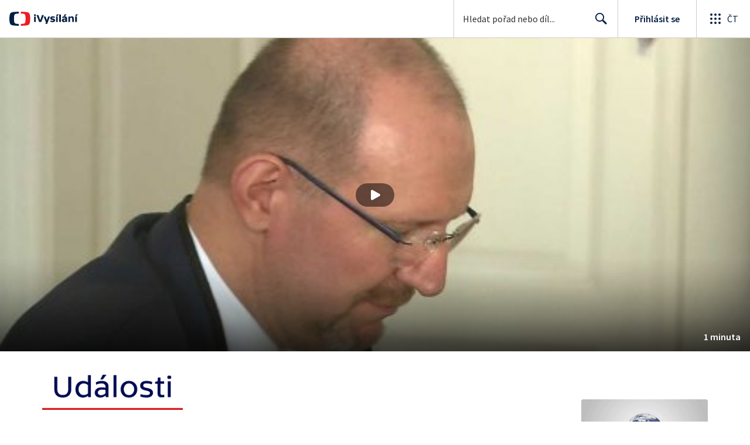

--- FILE ---
content_type: text/html; charset=utf-8
request_url: https://www.ceskatelevize.cz/porady/1097181328-udalosti/223411000101012/cast/1005101/
body_size: 59745
content:
<!DOCTYPE html><html lang="cs"><head><link as="style" href="https://ctfs.ceskatelevize.cz/static/v8.19/assets/common.css" rel="preload"/><link as="style" href="https://ctfs.ceskatelevize.cz/static/v8.19/assets/header.css" rel="preload"/><meta charSet="utf-8"/><link href="/ivysilani/favicon.ico" rel="icon" sizes="any"/><link href="/ivysilani/favicon.svg" rel="icon" type="image/svg+xml"/><link href="https://ctfs.ceskatelevize.cz/img/K1OH_yXzAqgyun5lr0zJC5mgaNuE78TnB2VXUZjmr4M/rs:fit:180:180/plain/s3/static/ivysilani/favicon.png" rel="apple-touch-icon"/><link href="/ivysilani/manifest.webmanifest" rel="manifest"/><meta content="width=device-width, initial-scale=1.0" name="viewport"/><link href="https://ctfs.ceskatelevize.cz/static/v8.19/assets/common.css" rel="stylesheet" type="text/css"/><link href="https://ctfs.ceskatelevize.cz/static/v8.19/assets/header.css" rel="stylesheet" type="text/css"/><script src="https://ctfs.ceskatelevize.cz/static/v8.19/assets/common.js" type="application/javascript"></script><script src="https://ctfs.ceskatelevize.cz/static/v8.19/assets/header.js" type="application/javascript"></script><title>Reakce soudců na kritiku vůči Pavlu Simonovi - 12. října 2023 - Události | Česká televize</title><link href="https://www.ceskatelevize.cz/porady/1097181328-udalosti/223411000101012/cast/1005101/" rel="canonical"/><meta content="@CzechTV" name="twitter:site" property="twitter:site"/><meta content="44097371" name="twitter:site:id" property="twitter:site:id"/><meta content="summary_large_image" name="twitter:card" property="twitter:card"/><meta content="video.episode" name="og:type" property="og:type"/><meta content="index, follow" name="robots" property="robots"/><meta content="Reakce na kritiku kandidáta na ústavního soudce Pavla Simona. Soudcovská unie vyjádřila znepokojení nad politickým zpochybňováním konkrétních rozhodnutí Nejvyššího soudu. U toho teď Simon působí." name="description" property="description"/><meta content="Reakce soudců na kritiku vůči Pavlu Simonovi - 12. října 2023 - Události | Česká televize" name="og:title" property="og:title"/><meta content="https://www.ceskatelevize.cz/porady/1097181328-udalosti/223411000101012/cast/1005101/" name="og:url" property="og:url"/><meta content="https://ctfs.ceskatelevize.cz/ivysimgct/upload/ivysilani/indexes/223/223411000101012/1005101.jpg?width=1005&amp;height=565" name="og:image" property="og:image"/><meta content="https://player.ceskatelevize.cz/?origin=iVysilani&amp;autoStart=true&amp;width=100%25&amp;client=iVysilaniWeb&amp;title=12.+%C5%99%C3%ADjna+2023&amp;index=1005101&amp;IDEC=223411000101012" name="og:video" property="og:video"/><meta content="Reakce na kritiku kandidáta na ústavního soudce Pavla Simona. Soudcovská unie vyjádřila znepokojení nad politickým zpochybňováním konkrétních rozhodnutí Nejvyššího soudu. U toho teď Simon působí." name="og:description" property="og:description"/><meta content="Reakce soudců na kritiku vůči Pavlu Simonovi - 12. října 2023 - Události | Česká televize" name="twitter:title" property="twitter:title"/><meta content="https://ctfs.ceskatelevize.cz/ivysimgct/upload/ivysilani/indexes/223/223411000101012/1005101.jpg?width=1005&amp;height=565" name="twitter:image" property="twitter:image"/><meta content="Reakce soudců na kritiku vůči Pavlu Simonovi - 12. října 2023 - Události | Česká televize" name="twitter:image:alt" property="twitter:image:alt"/><meta content="Reakce na kritiku kandidáta na ústavního soudce Pavla Simona. Soudcovská unie vyjádřila znepokojení nad politickým zpochybňováním konkrétních rozhodnutí Nejvyššího soudu. U toho teď Simon působí." name="twitter:description" property="twitter:description"/><meta name="next-head-count" content="29"/><meta content="app-id=436780264" name="apple-itunes-app"/><script>var dataLayer = dataLayer || [];dataLayer.push({
                "page": { "section": "iVysilani" },
                "app": {"version": "1.176.0", "platform": "Web"
              }})</script><script>(function(w,d,s,l,i){w[l]=w[l]||[];w[l].push({'gtm.start':
new Date().getTime(),event:'gtm.js'});var f=d.getElementsByTagName(s)[0],
j=d.createElement(s),dl=l!='dataLayer'?'&l='+l:'';j.async=true;j.src=
'https://www.googletagmanager.com/gtm.js?id='+i+dl;var n=d.querySelector('[nonce]');
n&&j.setAttribute('nonce',n.nonce||n.getAttribute('nonce'));f.parentNode.insertBefore(j,f);
})(window,document,'script','dataLayer','GTM-WR543Z2');
</script><link as="style" href="https://ctfs.ceskatelevize.cz/static/assets/css/fonts.css" rel="preload"/><link href="https://ctfs.ceskatelevize.cz/static/assets/css/fonts.css" rel="stylesheet"/><link href="https://ctfs.ceskatelevize.cz/static" rel="dns-prefetch"/><link crossorigin="anonymous" href="https://ctfs.ceskatelevize.cz/static" rel="preconnect"/><script>window.ctGetConsentStatus = Promise.race([new Promise((resolve) => {
      window.ctSetConsentStatus = resolve;
  }), new Promise((_, reject) =>
  { setTimeout(() => reject(new Error("Consent status unavailable")), 60000) })]);</script><script async="" src="https://ctfs.ceskatelevize.cz/static/scripts/cmp/v2.1/cmp.js" type="text/javascript"></script><link rel="preload" href="https://ctfs.ceskatelevize.cz/ivysilani/_next/static/css/06353f6b8717f284.css" as="style"/><link rel="stylesheet" href="https://ctfs.ceskatelevize.cz/ivysilani/_next/static/css/06353f6b8717f284.css" data-n-g=""/><link rel="preload" href="https://ctfs.ceskatelevize.cz/ivysilani/_next/static/css/cb3e0e286b007dc2.css" as="style"/><link rel="stylesheet" href="https://ctfs.ceskatelevize.cz/ivysilani/_next/static/css/cb3e0e286b007dc2.css" data-n-p=""/><link rel="preload" href="https://ctfs.ceskatelevize.cz/ivysilani/_next/static/css/78a2d09fb5ed188b.css" as="style"/><link rel="stylesheet" href="https://ctfs.ceskatelevize.cz/ivysilani/_next/static/css/78a2d09fb5ed188b.css" data-n-p=""/><noscript data-n-css=""></noscript><script defer="" nomodule="" src="https://ctfs.ceskatelevize.cz/ivysilani/_next/static/chunks/polyfills-c67a75d1b6f99dc8.js"></script><script src="https://ctfs.ceskatelevize.cz/ivysilani/_next/static/chunks/webpack-4592895e662b3234.js" defer=""></script><script src="https://ctfs.ceskatelevize.cz/ivysilani/_next/static/chunks/framework-fcde0cfcf1dbecfa.js" defer=""></script><script src="https://ctfs.ceskatelevize.cz/ivysilani/_next/static/chunks/main-21c6d520751cd8cb.js" defer=""></script><script src="https://ctfs.ceskatelevize.cz/ivysilani/_next/static/chunks/pages/_app-80657d7489d76dd5.js" defer=""></script><script src="https://ctfs.ceskatelevize.cz/ivysilani/_next/static/chunks/9740-ca1201e7b2f6b693.js" defer=""></script><script src="https://ctfs.ceskatelevize.cz/ivysilani/_next/static/chunks/763-92e7305eaf9515d7.js" defer=""></script><script src="https://ctfs.ceskatelevize.cz/ivysilani/_next/static/chunks/118-afb5dfa3bb372b7a.js" defer=""></script><script src="https://ctfs.ceskatelevize.cz/ivysilani/_next/static/chunks/5907-0c233f6caf945c82.js" defer=""></script><script src="https://ctfs.ceskatelevize.cz/ivysilani/_next/static/chunks/3107-fe2019b15533a9f4.js" defer=""></script><script src="https://ctfs.ceskatelevize.cz/ivysilani/_next/static/chunks/2120-b04bef360a19fccd.js" defer=""></script><script src="https://ctfs.ceskatelevize.cz/ivysilani/_next/static/chunks/2057-8bb0b78c79a5b455.js" defer=""></script><script src="https://ctfs.ceskatelevize.cz/ivysilani/_next/static/chunks/8358-beb06af7328a1fce.js" defer=""></script><script src="https://ctfs.ceskatelevize.cz/ivysilani/_next/static/chunks/8334-000566d30091956c.js" defer=""></script><script src="https://ctfs.ceskatelevize.cz/ivysilani/_next/static/chunks/3221-238b068f17e90770.js" defer=""></script><script src="https://ctfs.ceskatelevize.cz/ivysilani/_next/static/chunks/5375-17d873d199aad1ec.js" defer=""></script><script src="https://ctfs.ceskatelevize.cz/ivysilani/_next/static/chunks/7579-69c3aed57d6725f1.js" defer=""></script><script src="https://ctfs.ceskatelevize.cz/ivysilani/_next/static/chunks/1282-4c359474eff89ce2.js" defer=""></script><script src="https://ctfs.ceskatelevize.cz/ivysilani/_next/static/chunks/458-5a57426873cfec23.js" defer=""></script><script src="https://ctfs.ceskatelevize.cz/ivysilani/_next/static/chunks/3444-05299809be0a3f26.js" defer=""></script><script src="https://ctfs.ceskatelevize.cz/ivysilani/_next/static/chunks/4235-aac73a0f00221b1f.js" defer=""></script><script src="https://ctfs.ceskatelevize.cz/ivysilani/_next/static/chunks/2209-94552a77d3499158.js" defer=""></script><script src="https://ctfs.ceskatelevize.cz/ivysilani/_next/static/chunks/9247-f8e602c0e71f0cd0.js" defer=""></script><script src="https://ctfs.ceskatelevize.cz/ivysilani/_next/static/chunks/5175-eb206b36296734b2.js" defer=""></script><script src="https://ctfs.ceskatelevize.cz/ivysilani/_next/static/chunks/7115-d3e18bc2d642d4c0.js" defer=""></script><script src="https://ctfs.ceskatelevize.cz/ivysilani/_next/static/chunks/1319-2a7394ae837b9793.js" defer=""></script><script src="https://ctfs.ceskatelevize.cz/ivysilani/_next/static/chunks/3323-7ba4ee57c0dcd3ec.js" defer=""></script><script src="https://ctfs.ceskatelevize.cz/ivysilani/_next/static/chunks/5936-0c021ae97e2bb3bb.js" defer=""></script><script src="https://ctfs.ceskatelevize.cz/ivysilani/_next/static/chunks/8463-d0ddb36a10d57c9a.js" defer=""></script><script src="https://ctfs.ceskatelevize.cz/ivysilani/_next/static/chunks/pages/porady/%5BshowIdWithCode%5D/%5Bid%5D/cast/%5BindexId%5D-810f097c8f44bff6.js" defer=""></script><script src="https://ctfs.ceskatelevize.cz/ivysilani/_next/static/NME7vbiGh0Hfrzc_jTE1U/_buildManifest.js" defer=""></script><script src="https://ctfs.ceskatelevize.cz/ivysilani/_next/static/NME7vbiGh0Hfrzc_jTE1U/_ssgManifest.js" defer=""></script><style id="server-side-styles">.transparent-0-2-1 {
  z-index: 100;
  position: absolute;
}
.header-0-2-2 {
  width: 100%;
}
.fallBackHeader-0-2-3 {
  z-index: 1;
}
.darkBackground-0-2-4 {
  background-color: #101622;
}
.title-0-2-48.row {
  font-size: 1.5rem;
  margin-top: 10px;
  font-family: TvSansScreen, sans-serif;
  font-weight: 500;
  line-height: 1.75rem;
  letter-spacing: 0;
}
@media (max-width: 639px) {
  .title-0-2-48.row {
    font-size: 1.125rem;
    margin-top: 0;
    font-family: TvSansScreen, sans-serif;
    font-weight: 500;
    line-height: 1.375rem;
    letter-spacing: 0;
  }
}
  .content-0-2-8 {
    padding-bottom: 40px;
  }
  .iframe-0-2-11 {
    top: 0;
    left: 0;
    width: 100%;
    border: 0;
    height: 100%;
    position: absolute;
  }
  .provider-0-2-12 {
    background-color: transparent;
  }
  .list-0-2-29 {
    margin: 0;
    display: flex;
    padding: 0;
    list-style: none;
    align-items: center;
  }
  .meta-0-2-30 {
    color: #393939;
    font-size: 0.875rem;
    font-family: SourceSansPro, sans-serif;
    line-height: 1.25rem;
    letter-spacing: 0.0125rem;
  }
  .meta-0-2-30.inverted {
    color: white;
  }
  .propertyItem-0-2-31 {
    margin-right: 5px;
  }
  .bullet-0-2-32 {
    color: #6f6f6f;
  }
  .bullet-0-2-32.inverted {
    color: #a8a8a8;
  }
  .link-0-2-25 {
    display: block;
  }
  .logo-0-2-26 {
    width: 100%;
  }
  .image-0-2-27 {
    width: auto;
    height: auto;
    max-width: 100%;
    max-height: 200px;
  }
@media (max-width: 639px) {
  .image-0-2-27 {
    max-height: 96px;
  }
}
  .title-0-2-28 {
    color: var(--v_1jhb78l5);
    font-size: 1.3125rem;
    font-family: TvSansScreen, sans-serif;
    font-weight: 700;
    line-height: 1.625rem;
    margin-bottom: 11px;
    letter-spacing: 0;
  }
@media (min-width: 640px) {
  .title-0-2-28 {
    font-size: 24px;
    font-family: TvSansScreen, sans-serif;
    font-weight: 700;
    line-height: 2.5rem;
    margin-bottom: 5px;
    letter-spacing: -0.27px;
  }
}
  .title-0-2-20 {
    color: var(--v_1jhb78l5);
    margin: 0;
    font-size: 1.5rem;
    font-family: TvSansScreen, sans-serif;
    font-weight: 500;
    line-height: 1.75rem;
    letter-spacing: 0;
  }
@media (min-width: 640px) {
  .title-0-2-20 {
    font-size: 2.25rem;
    font-family: TvSansScreen, sans-serif;
    font-weight: 700;
    line-height: 2.5rem;
    letter-spacing: -0.025rem;
  }
}
  .subTitle-0-2-21 {
    color: var(--v_1jhb78l5);
    margin: 9px 0 0 0;
    font-size: 1rem;
    font-family: TvSansScreen, sans-serif;
    font-weight: 500;
    line-height: 1.25rem;
    letter-spacing: 0;
  }
@media (min-width: 1024px) {
  .subTitle-0-2-21 {
    margin: 6px 0 0 0;
    font-size: 1.3125rem;
    font-family: TvSansScreen, sans-serif;
    font-weight: 500;
    line-height: 1.625rem;
    letter-spacing: 0;
  }
}
  .subTitlePrefix-0-2-22 {
    color: var(--v_1jhb78l8);
  }
  .topSection-0-2-23 {
    padding-bottom: 20px;
  }
@media (min-width: 1024px) {
  .topSection-0-2-23 {
    padding-bottom: 12px;
  }
}
  .description-0-2-24 {
    color: var(--v_1jhb78l5);
    margin: 6px 0 0 0;
    font-size: 1.125rem;
    font-family: SourceSansPro, sans-serif;
    line-height: 1.5rem;
    letter-spacing: 0;
  }
@media (min-width: 1024px) {
  .description-0-2-24 {
    margin: 29px 0 0 0;
  }
}
  .row-0-2-34 {
    width: 100%;
    display: flex;
    padding: 11px 16px;
    box-sizing: content-box;
    margin-left: -16px;
    background-color: var(--v_1jhb78l1);
  }
  .row-0-2-34.hover {
    background-color: var(--v_1jhb78l3);
  }
  .row-0-2-34.active {
    background-color: var(--v_1jhb78l4);
  }
@media (min-width: 640px) {
  .row-0-2-34 {
    padding: 7px;
    box-sizing: border-box;
    margin-left: 0;
    border-radius: 4px;
  }
}
  .index-0-2-35 {
    color: var(--v_1jhb78l5);
    font-size: 0.875rem;
    min-width: 47px;
    box-sizing: border-box;
    text-align: right;
    font-family: SourceSansPro, sans-serif;
    line-height: 1.25rem;
    padding-top: 10px;
    padding-right: 8px;
    letter-spacing: 0.0125rem;
  }
@media (min-width: 640px) {
  .index-0-2-35 {
    font-size: 1rem;
    min-width: 56px;
    font-family: SourceSansPro, sans-serif;
    line-height: 1.375rem;
    padding-top: 21px;
    padding-right: 12px;
    letter-spacing: 0;
  }
}
  .title-0-2-36 {
    color: var(--v_1jhb78l5);
  }
  .title-0-2-36.row {
    margin-top: -2px;
    word-break: break-word;
    margin-bottom: 0;
  }
@media (min-width: 640px) {
  .title-0-2-36.row {
    font-size: 1.125rem;
    font-family: TvSansScreen, sans-serif;
    font-weight: 500;
    line-height: 1.375rem;
    letter-spacing: 0;
  }
}
  .title-0-2-36.row.active {
    color: var(--v_1jhb78l5);
  }
  .description-0-2-37 {
    color: var(--v_1jhb78l8);
    font-size: 0.875rem;
    font-family: SourceSansPro, sans-serif;
    line-height: 1.25rem;
    letter-spacing: 0.0125rem;
  }
@media (min-width: 640px) {
  .description-0-2-37 {
    font-size: 1rem;
    font-family: SourceSansPro, sans-serif;
    line-height: 1.375rem;
    letter-spacing: 0;
  }
}
  .imageWrapper-0-2-38 div[class^="bottomWrapper-"] {
    position: initial;
  }
  .imageWrapper-0-2-38 div[class^="durationPlayButtonWrapper-"] {
    display: flex;
    justify-content: center;
  }
  .button-0-2-33 {
    margin-top: 16px;
  }
  .content-0-2-9 {
    height: 100%;
    margin: auto;
    position: relative;
    max-height: min(800px, calc(100vh - 177px));
    min-height: 180px;
    aspect-ratio: 16 / 9;
  }
@media (min-width: 768px) {
  .content-0-2-9 {
    max-height: min(800px, calc(100vh - 185px));
  }
}
  .wrapper-0-2-10 {
    background-color: #000;
  }
  .title-0-2-47.row {
    font-size: 1.125rem;
    font-family: TvSansScreen, sans-serif;
    font-weight: 500;
    line-height: 1.375rem;
    letter-spacing: 0;
  }
@media (min-width: 640px) {
  .title-0-2-47.row {
    font-size: 1.5rem;
    font-family: TvSansScreen, sans-serif;
    font-weight: 500;
    line-height: 1.75rem;
    letter-spacing: 0;
  }
}
  .content-0-2-44 {
    color: #393939;
    margin: 0 0 4px 0;
    display: -webkit-box;
    overflow: hidden;
    font-size: 0.875rem;
    font-family: SourceSansPro, sans-serif;
    line-height: 1.25rem;
    text-overflow: ellipsis;
    letter-spacing: 0.0125rem;
    -webkit-box-orient: vertical;
    -webkit-line-clamp: 4;
  }
  .content-0-2-44.inverted {
    color: #e0e0e0;
  }
@media (min-width: 640px) {
  .content-0-2-44 {
    margin: 0 0 10px 0;
    overflow: auto;
    font-size: 1rem;
    font-family: SourceSansPro, sans-serif;
    line-height: 1.375rem;
    letter-spacing: 0;
    -webkit-line-clamp: unset;
  }
}
  .season-0-2-45 {
    color: #6f6f6f;
  }
  .season-0-2-45.inverted {
    color: #c6c6c6;
  }
  .cardMeta-0-2-46, .cardMeta-0-2-46.row {
    width: 112px !important;
    min-width: 112px !important;
  }
@media (min-width: 640px) {
  .cardMeta-0-2-46, .cardMeta-0-2-46.row {
    width: 216px !important;
    min-width: 216px !important;
  }
}
@media (min-width: 1024px) {
  .cardMeta-0-2-46, .cardMeta-0-2-46.row {
    width: 272px !important;
    min-width: 272px !important;
  }
}
  .wrapper-0-2-39 {
    color: var(--v_1jhb78l5);
    cursor: pointer;
    display: block;
    margin-bottom: 23px;
  }
  .wrapper-0-2-39:after {
    clear: both;
    content: " ";
    display: block;
  }
@media (min-width: 1024px) {
  .wrapper-0-2-39 {
    display: grid;
    padding-top: 0;
  }
}
  .card-0-2-40 {
    float: left;
    width: 128px;
  }
@media (min-width: 1024px) {
  .card-0-2-40 {
    width: 216px;
    grid-row: 2;
    margin-bottom: 14px;
  }
}
  .next-0-2-41 {
    color: var(--v_1jhb78l5);
    padding: 5px 0 0 140px;
    font-size: 0.875rem;
    font-family: SourceSansPro, sans-serif;
    font-weight: 600;
    line-height: 1.25rem;
    letter-spacing: 0.0125rem;
  }
@media (min-width: 1024px) {
  .next-0-2-41 {
    padding: 16px 0 12px 0;
    grid-row: 1;
    font-size: 1rem;
    font-family: SourceSansPro, sans-serif;
    font-weight: 600;
    line-height: 1.375rem;
    letter-spacing: 0;
  }
}
  .title-0-2-42 {
    font-size: 1rem;
    font-family: TvSansScreen, sans-serif;
    font-weight: 500;
    line-height: 1.25rem;
    padding-left: 140px;
    letter-spacing: 0;
  }
@media (min-width: 1024px) {
  .title-0-2-42 {
    grid-row: 3;
    padding-left: 0;
  }
}
  .videoCardTitle-0-2-43 {
    margin-top: -2px;
  }
  .descriptionTitle-0-2-13 {
    color: var(--v_1jhb78l5);
    margin: 0;
    display: inline-block;
    font-size: 1.3125rem;
    font-family: TvSansScreen, sans-serif;
    font-weight: 500;
    line-height: 1.625rem;
    letter-spacing: 0;
  }
  .secondaryTitle-0-2-14 {
    margin-top: 23px;
    margin-bottom: 15px;
  }
  .navigation-0-2-15 {
    margin-bottom: 11px;
  }
  .description-0-2-16 {
    color: var(--v_1jhb78l5);
    font-size: 1.125rem;
    max-width: 740px;
    margin-top: 3px;
    font-family: SourceSansPro, sans-serif;
    line-height: 1.5rem;
    letter-spacing: 0;
  }
  .description-0-2-16 p:first-of-type {
    margin-top: 0;
  }
  .description-0-2-16 p:last-of-type {
    margin-bottom: 0;
  }
  .categories-0-2-17 {
    grid-area: frontendIdList;
    align-self: start;
    margin-top: 14px;
    align-content: flex-end;
  }
  .seriesMetadata-0-2-18 {
    grid-area: seriesMetadata;
    align-self: end;
    margin-top: 9px;
  }
  .recipes-0-2-19 {
    margin: 0;
    padding: 0;
  }
  .recipes-0-2-19 li {
    list-style: none;
    margin-top: -4px;
  }
  .recipes-0-2-19 li a {
    display: block;
    padding: 4px 0;
    font-size: 1.125rem;
    font-family: SourceSansPro, sans-serif;
    line-height: 1.5rem;
    margin-bottom: 4px;
    letter-spacing: 0;
  }
  .recipes-0-2-19 li:last-child a {
    margin-bottom: 0;
  }
  .content-0-2-5 {
    padding-bottom: 24px;
  }
@media (min-width: 768px) {
  .content-0-2-5 {
    padding-bottom: 40px;
  }
}
  .topSeparator-0-2-6 {
    margin-bottom: 48px;
  }
@media (max-width: 1023px) {
  .topSeparator-0-2-6 {
    margin-bottom: 34px;
  }
}
@media (max-width: 639px) {
  .topSeparator-0-2-6 {
    margin-top: 0;
    margin-bottom: 24px;
  }
}
  .episodeListContent-0-2-7 {
    padding-top: 16px;
  }
@media (max-width: 1023px) {
  .episodeListContent-0-2-7 {
    padding-top: 7px;
  }
}
@media (max-width: 639px) {
  .episodeListContent-0-2-7 {
    padding-top: 32px;
  }
}</style></head><body class="ctst_1ajuk800"><div id="__next"><script type="application/ld+json">{"@context":"https://schema.org","@type":"WebSite","name":"Česká televize","alternateName":["ČT","Česká veřejnoprávní televize"],"url":"https://www.ceskatelevize.cz/ivysilani/","sameAs":["https://www.facebook.com/iVysilani/","https://twitter.com/CzechTV","https://www.instagram.com/ceskatelevize/","https://cs.wikipedia.org/wiki/%C4%8Cesk%C3%A1_televize"],"potentialAction":{"@type":"SearchAction","target":"https://www.ceskatelevize.cz/ivysilani/hledani/?keyword={search_term_string}","query-input":"required name=search_term_string"}}</script><div class="header-0-2-2"><header style="" class="ctg ctg-header ctg-header-header ctg-header-hide-global-menu ctg-header- ctg-header-vecko ctg-header-header-light" data-testid="ctg-header"><div aria-hidden="true" class="ctg-header-input-mobile visible"><form id="ctg-header-searchForm-mobile" class="ctg-header-input-wrapper" action="/ivysilani/hledani/" data-testid="ctg-header-searchForm-mobile"><div class="ctg-header-scrim ctg-header-scrim--transparent"></div><label for="ctg-header-searchInputMobile" class="ctg-sr-only">Hledání</label> <input type="search" placeholder="Hledat pořad nebo díl..." required="" minlength="3" maxlength="50" name="keyword" id="ctg-header-searchInputMobile" class="ctg-header-input" value="" data-testid="ctg-header-searchInput-mobile"/> <button form="ctg-header-searchForm-mobile" class="ctg-header-searchForm-mobile-button" type="submit" name="hledat"><svg xmlns="http://www.w3.org/2000/svg" aria-hidden="true" class="ctg-header-search-open-button-icon" width="24" height="24" viewBox="0 0 24 24"><g fill="none" fill-rule="evenodd"><text fill="#6F6F6F" font-family="SourceSansPro-Regular, Source Sans Pro" font-size="14" letter-spacing=".2" transform="translate(-32 -8)"><tspan x="17.05" y="64.45">Search</tspan></text><path fill="#041E42" class="ctg-icon-fill" d="M9.5 2a7.5 7.5 0 0 1 5.83 12.22c.4-.07.83.03 1.17.3l.11.1 4.43 4.3a1.5 1.5 0 0 1-1.97 2.26l-.11-.1-4.43-4.3a1.5 1.5 0 0 1-.44-1.35A7.5 7.5 0 1 1 9.5 2zm0 1.8a5.7 5.7 0 1 0 0 11.4 5.7 5.7 0 0 0 0-11.4z"/></g></svg></button></form></div><a title="Úvodní stránka iVysílání" href="/ivysilani/" class="ctg-header-logo-link" data-testid="ctg-header-logo-link"> <img alt="iVysílání - logo" aria-hidden="true" class="ctg-header-logo inverted" src="https://ctfs.ceskatelevize.cz/static/v8.19/assets/images/ivysilani_onDark.ab6917666b20cb702da012b12652cb96.svg" height="24"/> <img alt="iVysílání - logo" aria-hidden="true" class="ctg-header-logo" src="https://ctfs.ceskatelevize.cz/static/v8.19/assets/images/ivysilani.40364905e6d8c597d722605b08a95b0d.svg" height="24"/>     </a><nav aria-label="Globální menu" class="ctg-header-nav"><ul class="ctg-header-menu ctg-flex"><li><a data-menutype="shp" href="/ivysilani/">iVysílání</a></li><li><a data-menutype="shp" href="https://ct24.ceskatelevize.cz/">ČT24</a></li><li><a data-menutype="shp" href="https://sport.ceskatelevize.cz/">Sport</a></li><li><a data-menutype="shp" href="https://decko.ceskatelevize.cz/">Déčko</a></li><li><a data-menutype="shp" href="https://www.ceskatelevize.cz/tv-program/">TV Program</a></li><li><a data-menutype="shp" href="/zive/">Živě</a></li><li><a data-menutype="shp" href="https://poplatky.ceskatelevize.cz/">TV poplatky</a></li></ul></nav><button aria-label="Zobrazit vyhledávací formulář" aria-expanded="false" class="ctg-header-search-button visible"><svg xmlns="http://www.w3.org/2000/svg" aria-hidden="true" class="ctg-header-search-button-icon" width="24" height="24" viewBox="0 0 24 24"><g fill="none" fill-rule="evenodd"><text fill="#6F6F6F" font-family="SourceSansPro-Regular, Source Sans Pro" font-size="14" letter-spacing=".2" transform="translate(-32 -8)"><tspan x="17.05" y="64.45">Search</tspan></text><path fill="#041E42" class="ctg-icon-fill" d="M9.5 2a7.5 7.5 0 0 1 5.83 12.22c.4-.07.83.03 1.17.3l.11.1 4.43 4.3a1.5 1.5 0 0 1-1.97 2.26l-.11-.1-4.43-4.3a1.5 1.5 0 0 1-.44-1.35A7.5 7.5 0 1 1 9.5 2zm0 1.8a5.7 5.7 0 1 0 0 11.4 5.7 5.7 0 0 0 0-11.4z"/></g></svg></button> <button aria-label="Zavřít vyhledávací formulář" class="ctg-header-search-close-button visible ctg-header-hidden"><svg xmlns="http://www.w3.org/2000/svg" aria-hidden="true" class="ctg-header-search-close-button-icon" width="24" height="24" viewBox="0 0 24 24"><g fill="none" fill-rule="evenodd"><text fill="#6F6F6F" font-family="SourceSansPro-Regular, Source Sans Pro" font-size="14" letter-spacing=".2" transform="translate(-32 -8)"><tspan x="21.16" y="64.45">Close</tspan></text><path fill="#041E42" class="ctg-icon-fill" d="M5.61 4.21l.1.08L12 10.6l6.3-6.3a1 1 0 0 1 1.49 1.32l-.08.1L13.4 12l6.3 6.3a1 1 0 0 1-1.32 1.49l-.1-.08L12 13.4l-6.3 6.3a1 1 0 0 1-1.49-1.32l.08-.1L10.6 12 4.3 5.7a1 1 0 0 1 1.32-1.49z"/></g></svg></button><div class="ctg-header-input-desktop visible"><form id="ctg-header-searchForm-desktop" class="ctg-header-input-wrapper" action="/ivysilani/hledani/" data-testid="ctg-header-searchForm"><label for="ctg-header-searchInput" class="ctg-sr-only">Hledání</label> <input type="search" placeholder="Hledat pořad nebo díl..." required="" minlength="3" maxlength="50" name="keyword" id="ctg-header-searchInput" class="ctg-header-input" value="" data-testid="ctg-header-searchInput"/> <button form="ctg-header-searchForm-desktop" type="submit" data-testid="ctg-header-search-submit">Hledat <svg xmlns="http://www.w3.org/2000/svg" aria-hidden="true" class="ctg-header-input-icon" width="24" height="24" viewBox="0 0 24 24"><g fill="none" fill-rule="evenodd"><text fill="#6F6F6F" font-family="SourceSansPro-Regular, Source Sans Pro" font-size="14" letter-spacing=".2" transform="translate(-32 -8)"><tspan x="17.05" y="64.45">Search</tspan></text><path fill="#041E42" class="ctg-icon-fill" d="M9.5 2a7.5 7.5 0 0 1 5.83 12.22c.4-.07.83.03 1.17.3l.11.1 4.43 4.3a1.5 1.5 0 0 1-1.97 2.26l-.11-.1-4.43-4.3a1.5 1.5 0 0 1-.44-1.35A7.5 7.5 0 1 1 9.5 2zm0 1.8a5.7 5.7 0 1 0 0 11.4 5.7 5.7 0 0 0 0-11.4z"/></g></svg></button></form></div><div class="ctg-header-profile ctg-header-"><button aria-label="Otevřít menu uživatele" aria-modal="false" aria-controls="profile-menu" aria-haspopup="menu" class="ctg-header-profile-wrapper ctg-header-profile-logged ctg-header--hidden"><div class="ctg-header-avatar"><img alt="avatar" aria-hidden="true" class="ctg-header-avatar-image" src="https://ctfs.ceskatelevize.cz/static/assets/images/grey-square.jpg"/> <svg class="ctg-header-avatar-placeholder" aria-hidden="true" width="22" height="22" viewBox="0 0 22 22" fill="none" xmlns="http://www.w3.org/2000/svg"><path fill-rule="evenodd" clip-rule="evenodd" d="M11.2884 21.9963L11 22L10.7946 21.9981L10.3679 21.9821L9.92563 21.9482L9.59958 21.9117L9.29452 21.8686L8.91349 21.8024L8.55618 21.7276L8.24713 21.6527L7.92599 21.5647L7.59969 21.4644L7.15708 21.3101L6.86241 21.1953L6.66441 21.1126L6.40063 20.9952L6.00481 20.803L5.74552 20.6663L5.46447 20.5078L5.21165 20.3557L4.77764 20.0722L4.41133 19.8093L4.12616 19.5883L3.84024 19.3512L3.61491 19.1524L3.36638 18.9201L3.02693 18.5783L2.89123 18.433C1.09579 16.4754 0 13.8656 0 11C0 4.92487 4.92487 0 11 0C17.0751 0 22 4.92487 22 11C22 13.882 20.8917 16.5051 19.0781 18.4663L18.778 18.7781L18.5804 18.971L18.3437 19.1895C18.1948 19.3233 18.0423 19.4529 17.8863 19.5783L17.534 19.8499L17.1798 20.1013L17.0369 20.1969L16.7885 20.3556L16.4146 20.5772L16.0773 20.7607L15.8602 20.8708L15.5994 20.9952L15.2249 21.1594L14.8429 21.3101L14.6461 21.3813L14.3681 21.4748L14.0061 21.5842L13.561 21.7003L13.165 21.787L13.0079 21.8172L12.7056 21.8686L12.3585 21.9169L11.9655 21.9582L11.6314 21.9822L11.2884 21.9963ZM11 14.4C8.66574 14.4 6.46705 15.5665 4.86351 17.5825C6.47185 19.083 8.62884 20 11 20C13.3716 20 15.529 19.0827 17.1367 17.5834C15.5958 15.6452 13.5048 14.4922 11.2721 14.4053L11 14.4ZM11 2C6.02944 2 2 6.02944 2 11C2 13.0897 2.71222 15.0131 3.90716 16.5407C5.71935 14.3535 8.22796 13 11 13C13.772 13 16.2806 14.3535 18.0919 16.5398C19.2878 15.0131 20 13.0897 20 11C20 6.02944 15.9706 2 11 2ZM11 4C12.7673 4 14.2 5.61177 14.2 7.6C14.2 9.58823 12.7673 12 11 12C9.23269 12 7.8 9.58823 7.8 7.6C7.8 5.61177 9.23269 4 11 4ZM11 5.4C10.045 5.4 9.2 6.35065 9.2 7.6C9.2 9.05646 10.2498 10.6 11 10.6C11.7502 10.6 12.8 9.05646 12.8 7.6C12.8 6.35065 11.955 5.4 11 5.4Z" fill="#041E42"/></svg></div><p class="ctg-header-profile-title">Moje ČT</p></button> <a class="ctg-header-profile-wrapper ctg-header-profile-not-logged ctg-header- ctg-header-prihlasit-se" href="/profil/prihlasit/" title="Přihlásit"><div class="ctg-header-avatar"><svg class="ctg-header-avatar-placeholder" aria-hidden="true" width="22" height="22" viewBox="0 0 22 22" fill="none" xmlns="http://www.w3.org/2000/svg"><path fill-rule="evenodd" clip-rule="evenodd" d="M11.2884 21.9963L11 22L10.7946 21.9981L10.3679 21.9821L9.92563 21.9482L9.59958 21.9117L9.29452 21.8686L8.91349 21.8024L8.55618 21.7276L8.24713 21.6527L7.92599 21.5647L7.59969 21.4644L7.15708 21.3101L6.86241 21.1953L6.66441 21.1126L6.40063 20.9952L6.00481 20.803L5.74552 20.6663L5.46447 20.5078L5.21165 20.3557L4.77764 20.0722L4.41133 19.8093L4.12616 19.5883L3.84024 19.3512L3.61491 19.1524L3.36638 18.9201L3.02693 18.5783L2.89123 18.433C1.09579 16.4754 0 13.8656 0 11C0 4.92487 4.92487 0 11 0C17.0751 0 22 4.92487 22 11C22 13.882 20.8917 16.5051 19.0781 18.4663L18.778 18.7781L18.5804 18.971L18.3437 19.1895C18.1948 19.3233 18.0423 19.4529 17.8863 19.5783L17.534 19.8499L17.1798 20.1013L17.0369 20.1969L16.7885 20.3556L16.4146 20.5772L16.0773 20.7607L15.8602 20.8708L15.5994 20.9952L15.2249 21.1594L14.8429 21.3101L14.6461 21.3813L14.3681 21.4748L14.0061 21.5842L13.561 21.7003L13.165 21.787L13.0079 21.8172L12.7056 21.8686L12.3585 21.9169L11.9655 21.9582L11.6314 21.9822L11.2884 21.9963ZM11 14.4C8.66574 14.4 6.46705 15.5665 4.86351 17.5825C6.47185 19.083 8.62884 20 11 20C13.3716 20 15.529 19.0827 17.1367 17.5834C15.5958 15.6452 13.5048 14.4922 11.2721 14.4053L11 14.4ZM11 2C6.02944 2 2 6.02944 2 11C2 13.0897 2.71222 15.0131 3.90716 16.5407C5.71935 14.3535 8.22796 13 11 13C13.772 13 16.2806 14.3535 18.0919 16.5398C19.2878 15.0131 20 13.0897 20 11C20 6.02944 15.9706 2 11 2ZM11 4C12.7673 4 14.2 5.61177 14.2 7.6C14.2 9.58823 12.7673 12 11 12C9.23269 12 7.8 9.58823 7.8 7.6C7.8 5.61177 9.23269 4 11 4ZM11 5.4C10.045 5.4 9.2 6.35065 9.2 7.6C9.2 9.05646 10.2498 10.6 11 10.6C11.7502 10.6 12.8 9.05646 12.8 7.6C12.8 6.35065 11.955 5.4 11 5.4Z" fill="#041E42"/></svg></div><p class="ctg-header-profile-title ctg-header-profile-login-title">Přihlásit se</p></a></div><button type="button" class="ctg-header-button ctg-header-global-menu-button ctg-flex ctg-middle ctg-center ctg-header-menu-action" aria-haspopup="menu" aria-label="Otevřít globální menu" aria-expanded="false" aria-controls="global-menu" data-testid="ctg-global-menu-button"><svg aria-hidden="true" fill="none" height="24" viewBox="0 0 24 24" width="24" xmlns="http://www.w3.org/2000/svg"><path clip-rule="evenodd" d="M19 17a2 2 0 110 4 2 2 0 010-4zm-7 0a2 2 0 110 4 2 2 0 010-4zm-7 0a2 2 0 110 4 2 2 0 010-4zm14-7a2 2 0 110 4 2 2 0 010-4zm-7 0a2 2 0 110 4 2 2 0 010-4zm-7 0a2 2 0 110 4 2 2 0 010-4zm14-7a2 2 0 110 4 2 2 0 010-4zm-7 0a2 2 0 110 4 2 2 0 010-4zM5 3a2 2 0 110 4 2 2 0 010-4z" fill="currentColor" fill-rule="evenodd"></path></svg><div class="ctg-header-menu-text">ČT</div></button></header><div class="ctg ctg-header-spacer"></div><div class="ctg ctg-header ctg-header-profile-popup" aria-hidden="true"><div class="ctg-header-profile-scrim"></div><nav id="profile-menu" aria-label="Menu uživatele" class="ctg-header-profile-menu ctg-header-profile-menu-active-{{ -menuProfileActive }} ctg-header--hidden" data-testid="ctg-profile-menu"><div class="ctg-header-profile-section"><div class="ctg-header-profile-name"></div><a href="/profil/" class="ctg-header-profile-link">Spravovat účet</a></div><div class="ctg-header-profile-divider"></div><div class="ctg-header-profile-section"><a href="/ivysilani/oblibene/" class="ctg-header-profile-link ctg-header-vypis-oblibenych"><svg xmlns="http://www.w3.org/2000/svg" aria-hidden="true" width="24" height="24" viewBox="0 0 24 24"><g fill="none" fill-rule="evenodd"><path fill="#041E42" d="M13.35 20.13a2 2 0 0 1-2.69-.01l-.11-.1C5.3 15.27 1.87 12.16 2 8.28c.06-1.7.93-3.33 2.34-4.29A5.8 5.8 0 0 1 12 5.09a5.78 5.78 0 0 1 7.66-1.1A5.46 5.46 0 0 1 22 8.28c.14 3.88-3.3 6.99-8.55 11.76l-.1.09z"/></g></svg><p>Oblíbené pořady</p></a><a href="/ivysilani/rozkoukane/" class="ctg-header-profile-link ctg-header-vypis-rozkoukanych"><svg xmlns="http://www.w3.org/2000/svg" aria-hidden="true" width="24" height="24" viewBox="0 0 24 24"><g fill="none" fill-rule="evenodd"><path fill="#041E42" fill-rule="nonzero" d="M12 1a11 11 0 1 1 0 22 11 11 0 0 1 0-22zm0 2a9 9 0 1 0 0 18 9 9 0 0 0 0-18zm0 3a1 1 0 0 1 1 .88V12a1 1 0 0 1-.2.6l-.1.1-3.5 3.5a1 1 0 0 1-1.49-1.31l.08-.1L11 11.6V7a1 1 0 0 1 .88-1H12z"/></g></svg><p>Rozkoukaná videa</p></a></div><div class="ctg-header-profile-divider"></div><div class="ctg-header-profile-section"><a href="https://moje.ceskatelevize.cz/tv" class="ctg-header-profile-link ctg-header-prihlasit-tv"><svg width="24" height="24" viewBox="0 0 24 24" aria-hidden="true" fill="none" xmlns="http://www.w3.org/2000/svg"><path fill-rule="evenodd" clip-rule="evenodd" d="M7.47596 1.35681L7.56569 1.43427L12 5.86895L16.4343 1.43427C16.7183 1.15025 17.1628 1.12443 17.476 1.35681L17.5657 1.43427C17.8497 1.71828 17.8755 2.16272 17.6431 2.47591L17.5657 2.56564L14.13 5.99995H20.4C21.8359 5.99995 23 7.16401 23 8.59995V18.4C23 19.8359 21.8359 21 20.4 21H3.6C2.16406 21 1 19.8359 1 18.4V8.59995C1 7.16401 2.16406 5.99995 3.6 5.99995H9.869L6.43431 2.56564C6.1219 2.25322 6.1219 1.74669 6.43431 1.43427C6.71833 1.15025 7.16277 1.12443 7.47596 1.35681ZM20.4 7.99995H3.6C3.30177 7.99995 3.05435 8.21754 3.00785 8.50263L3 8.59995V18.4C3 18.6982 3.21759 18.9456 3.50268 18.9921L3.6 19H20.4C20.6982 19 20.9456 18.7824 20.9921 18.4973L21 18.4V8.59995C21 8.30172 20.7824 8.0543 20.4973 8.0078L20.4 7.99995Z" fill="#041E42"/></svg><p>Přihlásit se na TV</p></a></div><div class="ctg-header-profile-divider"></div><div class="ctg-header-profile-section"><a href="/profil/odhlasit/" class="ctg-header-profile-link ctg-header- ctg-header-odhlasit-se"><svg width="24" height="24" viewBox="0 0 24 24" aria-hidden="true" fill="none" xmlns="http://www.w3.org/2000/svg"><path fill-rule="evenodd" clip-rule="evenodd" d="M12.4 3C13.8359 3 15 4.16406 15 5.6V8H13V5.6C13 5.30177 12.7824 5.05435 12.4973 5.00785L12.4 5H5.6C5.30177 5 5.05435 5.21759 5.00785 5.50268L5 5.6V18.4C5 18.6982 5.21759 18.9456 5.50268 18.9921L5.6 19H12.4C12.6982 19 12.9456 18.7824 12.9921 18.4973L13 18.4V16H15V18.4C15 19.8359 13.8359 21 12.4 21H5.6C4.16406 21 3 19.8359 3 18.4V5.6C3 4.16406 4.16406 3 5.6 3H12.4ZM18.8 8.13137C19.0122 8.13137 19.2157 8.21566 19.3657 8.36569L22.2929 11.2929C22.6834 11.6834 22.6834 12.3166 22.2929 12.7071L19.3657 15.6343C19.0533 15.9467 18.5467 15.9467 18.2343 15.6343C18.0843 15.4843 18 15.2808 18 15.0686V13H10C9.44772 13 9 12.5523 9 12C9 11.4477 9.44772 11 10 11H18V8.93137C18 8.48954 18.3582 8.13137 18.8 8.13137Z" fill="#041E42"/></svg><p>Odhlásit se</p></a></div></nav></div><div class="ctg ctg-header ctg-header-global-popup" aria-hidden="true"><div class="ctg-header-scrim"></div><div role="region" aria-modal="false" id="global-menu" class="ctg-header-global-menu ctg-header--hidden" data-testid="ctg-global-menu"><div class="ctg-header-inside"><nav aria-label="Výběr produktů České televize"><ul class="ctg-header-product-links"><li class="ctg-header-product-links-logo"><a title="Úvodní stránka České televize" href="https://www.ceskatelevize.cz/" class="ctg-header-product-logo"><img aria-hidden="true" src="https://ctfs.ceskatelevize.cz/static/v8.19/assets/images/Ceska_televize_logo.c18ac7a00af1952d4a74b7e9c4792aa7.svg" width="163" height="24" alt="Česká televize - logo"/></a></li><li class="ctg-header-product-links-item"><a title="Stránky iVysílání" href="/ivysilani/"><img src="https://ctfs.ceskatelevize.cz/static/v8.19/assets/images/ivysilani.40364905e6d8c597d722605b08a95b0d.svg" alt="iVysílání" height="21" data-testid="ivysilani"/></a></li><li class="ctg-header-product-links-item"><a title="Stránky ČT24" href="https://ct24.ceskatelevize.cz"><img src="https://ctfs.ceskatelevize.cz/static/v8.19/assets/images/CT24.55f6b35963ab9a22b0ab1ce9b28557bf.svg" alt="ČT24" height="21" data-testid="ct24"/></a></li><li class="ctg-header-product-links-item"><a title="Stránky ČT Déčko" href="https://decko.ceskatelevize.cz"><img src="https://ctfs.ceskatelevize.cz/static/v8.19/assets/images/CTd.6dc0eee1c38ca664e1e35d0a596900f9.svg" alt="ČT Déčko" height="21" data-testid="decko"/></a></li><li class="ctg-header-product-links-item"><a title="Stránky ČT sport" href="https://sport.ceskatelevize.cz"><img src="https://ctfs.ceskatelevize.cz/static/v8.19/assets/images/CTsport.025c8b057aba3c561dd635cf1ddcd86d.svg" alt="ČT Sport" height="21" data-testid="ct4"/></a></li><li class="ctg-header-product-links-item"><a title="Stránky ČT art" href="https://art.ceskatelevize.cz/"><img src="https://ctfs.ceskatelevize.cz/static/v8.19/assets/images/CTart.35124ab699485bd6cc3eb539d7b3faa0.svg" alt="ČT Art" height="21" data-testid="art"/></a></li><li class="ctg-header-product-links-item"><a title="Stránky ČT edu" href="https://edu.ceskatelevize.cz/"><img src="https://ctfs.ceskatelevize.cz/static/v8.19/assets/images/edu.6a64a78e38af931fb4b194a932c29286.svg" alt="ČT Edu" height="21" data-testid="edu"/></a></li></ul><hr class="ctg-hr"/><ul class="ctg-header-ul-menu ctg-header-primary-menu ctg-header-active-{{ -menuLevel2Active }}"><li><a href="/zive/" class="ctg-zive">Živé vysílání</a></li><li><a href="https://www.ceskatelevize.cz/tv-program/" class="ctg-tvprogram">TV program</a></li></ul><hr class="ctg-hr"/><ul class="ctg-header-ul-menu ctg-header-secondary-menu ctg-header-active-{{ -menuLevel3Active }}"><li><a href="https://ct24.ceskatelevize.cz/pocasi" class="ctg-pocasi">Počasí</a></li><li><a href="https://teletext.ceskatelevize.cz/" class="ctg-teletext">Teletext</a></li><li><a href="https://eshop.ceskatelevize.cz/" class="ctg-eshop">E-shop</a></li><li><a href="https://poplatky.ceskatelevize.cz/domacnost" class="ctg-tvpoplatky">TV poplatky</a></li><li><a href="https://www.ceskatelevize.cz/vse-o-ct/" class="ctg-vseoct">Vše o ČT</a></li><li><a href="https://www.ceskatelevize.cz/vse-o-ct/kontakty/" class="ctg-kontakty">Kontakty</a></li></ul></nav></div></div></div></div><div><main class="v_h4cnuw0" role="main"><script type="application/ld+json">{"@context":"https://schema.org","@type":"VideoObject","url":"https://www.ceskatelevize.cz/porady/1097181328-udalosti/223411000101012/cast/1005101/","embedUrl":"https://player.ceskatelevize.cz/?origin=iVysilani&autoStart=true&width=100%25&client=iVysilaniWeb&title=12.+%C5%99%C3%ADjna+2023&index=1005101&IDEC=223411000101012","name":"Reakce soudců na kritiku vůči Pavlu Simonovi","thumbnailUrl":"https://ctfs.ceskatelevize.cz/ivysimgct/upload/ivysilani/indexes/223/223411000101012/1005101.jpg?width=1005&height=565","duration":"PT27S","description":"Reakce na kritiku kandidáta na ústavního soudce Pavla Simona. Soudcovská unie vyjádřila znepokojení nad politickým zpochybňováním konkrétních rozhodnutí Nejvyššího soudu. U toho teď Simon působí.","uploadDate":"2023-10-12T17:00:00.000Z"}</script><div class="wrapper-0-2-10"><div class="content-0-2-9"><div class="ctpl_mhcq20" id="player-provider"><div class="player-isNotTouchScreen"><div class="ctco_1dnsuhb0 ctst_1ajuk800 ctpl_19rogym0" style="padding-bottom:56.25%"><div class="ctpl_1gu83c70 playerPageWrapper" data-testid="PlayerPageWrapper"><div aria-label="Přehrát video s názvem Reakce soudců na kritiku vůči Pavlu Simonovi" class="ctpl_6uqqq21 ctpl_6uqqq20" data-testid="VODReadyOverlay" role="button" style="background-image:url(https://ctfs.ceskatelevize.cz/ivysimgct/upload/ivysilani/indexes/223/223411000101012/1005101.jpg?width=1005&amp;height=565)" tabindex="-1"><div class="ctpl_qurccc1 ctpl_qurccc0"><div class="ctpl_qurccc2 ctpl_qurccc0" style="opacity:0"></div><div class="ctpl_qurccc3 ctpl_qurccc0" style="opacity:1"></div><div class="ctpl_qurccc4 ctpl_qurccc0" style="opacity:1"></div></div><div class="ctpl_6uqqq23"><button class="ctpl_6uqqq26 ctpl_a1v3853 ctco_1vkad9t0 js-focus-visible ctco_y037hs0" aria-label="Přehrát video s názvem Reakce soudců na kritiku vůči Pavlu Simonovi" data-testid="PlayIcon" tabindex="0" type="button"><svg xmlns="http://www.w3.org/2000/svg" viewBox="0 0 24 24" class="ctpl_a1v3854"><path fill-rule="evenodd" d="M5 5.3v13.4a2 2 0 0 0 2.98 1.75l11.92-6.7a2 2 0 0 0 0-3.5L7.98 3.56A2 2 0 0 0 5 5.3"></path></svg></button></div><div class="ctpl_dzze9u0 visible"><div class="ctpl_dzze9u1 visible"><div class="ctpl_dzze9u4"></div></div></div><div class="ctpl_1iuspe00 ctpl_6uqqq25"><span>1 minuta</span></div></div></div></div></div></div></div></div><div class="content-0-2-5"><div class="ctco_1dlp7oy0"><div class="v_1nmesn90"><div class="v_1nmesn91"><section class="v_1nmesn93"><a class="link-0-2-25 ctli_1ail8qk0 js-focus-visible ctco_y037hs0" data-testid="next-link" href="/porady/1097181328-udalosti/"><div class="ctco_3o24ul0 logo-0-2-26" data-testid="videoImage"><img class="ctco_3o24ul2 image-0-2-27" src="https://ctfs.ceskatelevize.cz/img/V8ljCUyuIv5zU6A6b4y-ITvVuev3YHLTlrTSY2SCceU/rs:fit:600:280/plain/s3/porady-s3/1097181328-udalosti/images/logo.png"/></div></a> </section><section class="v_1nmesn94 rightContent" data-testid="middleColumn"><div class="topSection-0-2-23"><h1 class="title-0-2-20">12. října 2023</h1><h2 class="subTitle-0-2-21"><span class="subTitlePrefix-0-2-22">Část:</span> <!-- -->Reakce soudců na kritiku vůči Pavlu Simonovi</h2></div><h2 class="descriptionTitle-0-2-13">Obsah dílu</h2><div class="description-0-2-16"><p>Boj Izraelců proti Hamásu — Totální blokáda Pásma Gazy — Co předcházelo útoku Hamásu — Útok Hamásu zblízka — Pásmo Gazy a hraniční přechody — Repatriační lety z Izraele — Přílety krajanů z Izraele — Preventivní opatření u židovských památek — Růst daňového zatížení — Sněmovna o nedůvěře vládě a dopravních stavbách — Zahájení Signal Festivalu — Ruské útoky na Ukrajině — Předvolání ruského velvyslance — Průměrné ceny pohonných hmot — Ochlazení v Česku — Vzdělávání zdravotních sester — Ocenění pro zdravotní sestry — Reakce soudců na kritiku vůči Pavlu Simonovi — Chleba nahradil dražší pečivo — Obvinění Ladislava Vrabela — Společná protivzdušná obrana 10 států včetně Česka — Vliv polské církve na voliče — Podmíněné tresty za korupci při získávání řidičských průkazů — Cvičení armády u jaderné elektrárny — Guru Jára je na svobodě — Dopady suchého léta — MOV suspendoval Rusko — Léčba na míru pro onkologické pacienty — Soudní ospravedlnění Josefa Janíčka — Kletba odhalená českými vědci</p></div><section aria-label="Údaje o dílu" class="v_1n6677u0 seriesMetadata-0-2-18"><div class="v_1n6677u1"><ul class="meta-0-2-30 list-0-2-29"><li>Vyrobeno <!-- -->2023</li><span aria-hidden="true" class="bullet-0-2-32">  •  </span><li title="Země původu"><span class="ctco_ul7hca0">Země původu</span>Česko</li></ul><div class="v_c04u2o0" data-testid="techspecs-labels"><ul aria-label="Přístupnost, jazyková úprava, kvalita videa" class="v_c04u2o1"><li class="v_c04u2o2 totr-property-label"><img class="v_c04u2o3" alt="Zvukový popis" src="https://ctfs.ceskatelevize.cz/static/ivysilani/techspecs/light-bg/Zvukovy_popis.svg"/></li><li class="v_c04u2o2 totr-property-label"><img class="v_c04u2o3" alt="Ve vysokém rozlišení" src="https://ctfs.ceskatelevize.cz/static/ivysilani/techspecs/light-bg/HD.svg"/></li></ul></div></div></section><div aria-hidden="true" class="v_lqgbyu3" tabindex="-1"></div><ul class="v_lqgbyu0 categories-0-2-17" aria-label="Seznam kategorií"><li class="v_lqgbyu1" data-testid="tag"><a class="ctco_1l4f55e2 js-focus-visible ctco_y037hs0 ctco_1l4f55e8 ctst_twf8nzd ctco_1l4f55e0 ctco_1l4f55e4" href="/ivysilani/kategorie/4124-zpravodajstvi/">Zpravodajství</a></li><li class="v_lqgbyu1" data-testid="tag"><a class="ctco_1l4f55e2 js-focus-visible ctco_y037hs0 ctco_1l4f55e8 ctst_twf8nzd ctco_1l4f55e0 ctco_1l4f55e4" href="/ivysilani/kategorie/4124-zpravodajstvi/4139-zpravy/">Zprávy</a></li><li class="v_lqgbyu1 v_lqgbyu2"><button class="ctco_1l4f55e2 js-focus-visible ctco_y037hs0 ctco_1l4f55ea ctco_1l4f55e8 ctst_twf8nzd ctco_1l4f55e0 ctco_1l4f55e4 ctco_1vkad9t0 js-focus-visible ctco_y037hs0" type="button">Více…</button></li></ul><h2 class="descriptionTitle-0-2-13 secondaryTitle-0-2-14">Části dílu</h2><a class="row-0-2-34 ctli_1ail8qk0 js-focus-visible ctco_y037hs0" data-testid="next-link" href="/porady/1097181328-udalosti/223411000101012/cast/1005085/"><div class="index-0-2-35">00:43</div><div class="ctco_1gy3thf3 imageWrapper-0-2-38 ctco_1gy3thf4 inverted useVisitedStyles" data-testid="card"><div role="button" tabindex="-1"><div class="ctco_uptnmv1 ctco_1gy3thf0 row isClickable hasBorderRadius" style="width:72px"><div class="ctco_1dnsuhb0" style="padding-bottom:56.25%"><picture aria-hidden="false" class="ctco_uptnmv2"><img alt="Boj Izraelců proti Hamásu" class="ctco_18hczxk0 ctco_uptnmv3 inverted" srcSet="https://ctfs.ceskatelevize.cz/ivysimgct/upload/ivysilani/indexes/223/223411000101012/1005085.jpg?width=116&amp;height=65"/></picture><div class="ctco_uptnmv4"><div class="ctco_uptnmv5"><div class="ctco_uptnmvc"><div class="ctco_uptnmvd"><div class="ctco_uptnmvh ctco_dg4rfx0 js-focus-visible ctco_y037hs0 small" data-testid="playButton"><svg xmlns="http://www.w3.org/2000/svg" viewBox="0 0 24 24" aria-label="Lze přehrát" class="ctco_dg4rfx1 size" data-testid="icon-playable" fill="#ffffff"><path fill-rule="evenodd" d="M5 5.3v13.4a2 2 0 0 0 2.98 1.75l11.92-6.7a2 2 0 0 0 0-3.5L7.98 3.56A2 2 0 0 0 5 5.3"></path></svg></div></div></div></div></div></div></div></div><div class="ctco_1gy3thf6"><div aria-hidden="false" class="ctco_1gy3thf2 ctst_twf8nz9 inverted row title-0-2-36" data-testid="titleTag">Boj Izraelců proti Hamásu</div><ul class="ctco_14e20cm0 ctst_twf8nzd inverted row"></ul><div class="description-0-2-37">Počet obětí víkendových teroristických útoků hnutí Hamás na Izrael stále stoupá. Podle některých zdrojů už překročil tisíc tři sta. Do Tel Avivu dorazil americký ministr zahraničí Antony Blinken, aby židovskému státu osobně vyjádřil podporu.</div></div></div></a><a class="row-0-2-34 ctli_1ail8qk0 js-focus-visible ctco_y037hs0" data-testid="next-link" href="/porady/1097181328-udalosti/223411000101012/cast/1005086/"><div class="index-0-2-35">01:53</div><div class="ctco_1gy3thf3 imageWrapper-0-2-38 ctco_1gy3thf4 inverted useVisitedStyles" data-testid="card"><div role="button" tabindex="-1"><div class="ctco_uptnmv1 ctco_1gy3thf0 row isClickable hasBorderRadius" style="width:72px"><div class="ctco_1dnsuhb0" style="padding-bottom:56.25%"><picture aria-hidden="false" class="ctco_uptnmv2"><img alt="Totální blokáda Pásma Gazy" class="ctco_18hczxk0 ctco_uptnmv3 inverted" srcSet="https://ctfs.ceskatelevize.cz/ivysimgct/upload/ivysilani/indexes/223/223411000101012/1005086.jpg?width=116&amp;height=65"/></picture><div class="ctco_uptnmv4"><div class="ctco_uptnmv5"><div class="ctco_uptnmvc"><div class="ctco_uptnmvd"><div class="ctco_uptnmvh ctco_dg4rfx0 js-focus-visible ctco_y037hs0 small" data-testid="playButton"><svg xmlns="http://www.w3.org/2000/svg" viewBox="0 0 24 24" aria-label="Lze přehrát" class="ctco_dg4rfx1 size" data-testid="icon-playable" fill="#ffffff"><path fill-rule="evenodd" d="M5 5.3v13.4a2 2 0 0 0 2.98 1.75l11.92-6.7a2 2 0 0 0 0-3.5L7.98 3.56A2 2 0 0 0 5 5.3"></path></svg></div></div></div></div></div></div></div></div><div class="ctco_1gy3thf6"><div aria-hidden="false" class="ctco_1gy3thf2 ctst_twf8nz9 inverted row title-0-2-36" data-testid="titleTag">Totální blokáda Pásma Gazy</div><ul class="ctco_14e20cm0 ctst_twf8nzd inverted row"></ul><div class="description-0-2-37">Spojené státy už do východního Středomoří poslali letadlovou loď. Vojenskou pomoc Izraeli dnes nabídl také německý kancléř Scholz.</div></div></div></a><a class="row-0-2-34 ctli_1ail8qk0 js-focus-visible ctco_y037hs0" data-testid="next-link" href="/porady/1097181328-udalosti/223411000101012/cast/1005087/"><div class="index-0-2-35">04:57</div><div class="ctco_1gy3thf3 imageWrapper-0-2-38 ctco_1gy3thf4 inverted useVisitedStyles" data-testid="card"><div role="button" tabindex="-1"><div class="ctco_uptnmv1 ctco_1gy3thf0 row isClickable hasBorderRadius" style="width:72px"><div class="ctco_1dnsuhb0" style="padding-bottom:56.25%"><picture aria-hidden="false" class="ctco_uptnmv2"><img alt="Co předcházelo útoku Hamásu" class="ctco_18hczxk0 ctco_uptnmv3 inverted" srcSet="https://ctfs.ceskatelevize.cz/ivysimgct/upload/ivysilani/indexes/223/223411000101012/1005087.jpg?width=116&amp;height=65"/></picture><div class="ctco_uptnmv4"><div class="ctco_uptnmv5"><div class="ctco_uptnmvc"><div class="ctco_uptnmvd"><div class="ctco_uptnmvh ctco_dg4rfx0 js-focus-visible ctco_y037hs0 small" data-testid="playButton"><svg xmlns="http://www.w3.org/2000/svg" viewBox="0 0 24 24" aria-label="Lze přehrát" class="ctco_dg4rfx1 size" data-testid="icon-playable" fill="#ffffff"><path fill-rule="evenodd" d="M5 5.3v13.4a2 2 0 0 0 2.98 1.75l11.92-6.7a2 2 0 0 0 0-3.5L7.98 3.56A2 2 0 0 0 5 5.3"></path></svg></div></div></div></div></div></div></div></div><div class="ctco_1gy3thf6"><div aria-hidden="false" class="ctco_1gy3thf2 ctst_twf8nz9 inverted row title-0-2-36" data-testid="titleTag">Co předcházelo útoku Hamásu</div><ul class="ctco_14e20cm0 ctst_twf8nzd inverted row"></ul><div class="description-0-2-37">Živý vstup zpravodaje Davida Borka.</div></div></div></a><a class="row-0-2-34 ctli_1ail8qk0 js-focus-visible ctco_y037hs0" data-testid="next-link" href="/porady/1097181328-udalosti/223411000101012/cast/1005088/"><div class="index-0-2-35">07:36</div><div class="ctco_1gy3thf3 imageWrapper-0-2-38 ctco_1gy3thf4 inverted useVisitedStyles" data-testid="card"><div role="button" tabindex="-1"><div class="ctco_uptnmv1 ctco_1gy3thf0 row isClickable hasBorderRadius" style="width:72px"><div class="ctco_1dnsuhb0" style="padding-bottom:56.25%"><picture aria-hidden="false" class="ctco_uptnmv2"><img alt="Útok Hamásu zblízka" class="ctco_18hczxk0 ctco_uptnmv3 inverted" srcSet="https://ctfs.ceskatelevize.cz/ivysimgct/upload/ivysilani/indexes/223/223411000101012/1005088.jpg?width=116&amp;height=65"/></picture><div class="ctco_uptnmv4"><div class="ctco_uptnmv5"><div class="ctco_uptnmvc"><div class="ctco_uptnmvd"><div class="ctco_uptnmvh ctco_dg4rfx0 js-focus-visible ctco_y037hs0 small" data-testid="playButton"><svg xmlns="http://www.w3.org/2000/svg" viewBox="0 0 24 24" aria-label="Lze přehrát" class="ctco_dg4rfx1 size" data-testid="icon-playable" fill="#ffffff"><path fill-rule="evenodd" d="M5 5.3v13.4a2 2 0 0 0 2.98 1.75l11.92-6.7a2 2 0 0 0 0-3.5L7.98 3.56A2 2 0 0 0 5 5.3"></path></svg></div></div></div></div></div></div></div></div><div class="ctco_1gy3thf6"><div aria-hidden="false" class="ctco_1gy3thf2 ctst_twf8nz9 inverted row title-0-2-36" data-testid="titleTag">Útok Hamásu zblízka</div><ul class="ctco_14e20cm0 ctst_twf8nzd inverted row"></ul><div class="description-0-2-37">Ráno 7. října uslyšel Jisrael Lander sirény. Na pohraniční vesnici Kfar Aza vyletěly stovky raket. Reportáž Davida Borka z místa.</div></div></div></a><a class="row-0-2-34 ctli_1ail8qk0 js-focus-visible ctco_y037hs0" data-testid="next-link" href="/porady/1097181328-udalosti/223411000101012/cast/1005353/"><div class="index-0-2-35">10:03</div><div class="ctco_1gy3thf3 imageWrapper-0-2-38 ctco_1gy3thf4 inverted useVisitedStyles" data-testid="card"><div role="button" tabindex="-1"><div class="ctco_uptnmv1 ctco_1gy3thf0 row isClickable hasBorderRadius" style="width:72px"><div class="ctco_1dnsuhb0" style="padding-bottom:56.25%"><picture aria-hidden="false" class="ctco_uptnmv2"><img alt="Pásmo Gazy a hraniční přechody" class="ctco_18hczxk0 ctco_uptnmv3 inverted" srcSet="https://ctfs.ceskatelevize.cz/ivysimgct/upload/ivysilani/indexes/223/223411000101012/1005353.jpg?width=116&amp;height=65"/></picture><div class="ctco_uptnmv4"><div class="ctco_uptnmv5"><div class="ctco_uptnmvc"><div class="ctco_uptnmvd"><div class="ctco_uptnmvh ctco_dg4rfx0 js-focus-visible ctco_y037hs0 small" data-testid="playButton"><svg xmlns="http://www.w3.org/2000/svg" viewBox="0 0 24 24" aria-label="Lze přehrát" class="ctco_dg4rfx1 size" data-testid="icon-playable" fill="#ffffff"><path fill-rule="evenodd" d="M5 5.3v13.4a2 2 0 0 0 2.98 1.75l11.92-6.7a2 2 0 0 0 0-3.5L7.98 3.56A2 2 0 0 0 5 5.3"></path></svg></div></div></div></div></div></div></div></div><div class="ctco_1gy3thf6"><div aria-hidden="false" class="ctco_1gy3thf2 ctst_twf8nz9 inverted row title-0-2-36" data-testid="titleTag">Pásmo Gazy a hraniční přechody</div><ul class="ctco_14e20cm0 ctst_twf8nzd inverted row"></ul><div class="description-0-2-37">Pásmo Gazy je jednou z nejvíc zalidněných oblastí na světě.</div></div></div></a><a class="row-0-2-34 ctli_1ail8qk0 js-focus-visible ctco_y037hs0" data-testid="next-link" href="/porady/1097181328-udalosti/223411000101012/cast/1005089/"><div class="index-0-2-35">10:36</div><div class="ctco_1gy3thf3 imageWrapper-0-2-38 ctco_1gy3thf4 inverted useVisitedStyles" data-testid="card"><div role="button" tabindex="-1"><div class="ctco_uptnmv1 ctco_1gy3thf0 row isClickable hasBorderRadius" style="width:72px"><div class="ctco_1dnsuhb0" style="padding-bottom:56.25%"><picture aria-hidden="false" class="ctco_uptnmv2"><img alt="Repatriační lety z Izraele" class="ctco_18hczxk0 ctco_uptnmv3 inverted" srcSet="https://ctfs.ceskatelevize.cz/ivysimgct/upload/ivysilani/indexes/223/223411000101012/1005089.jpg?width=116&amp;height=65"/></picture><div class="ctco_uptnmv4"><div class="ctco_uptnmv5"><div class="ctco_uptnmvc"><div class="ctco_uptnmvd"><div class="ctco_uptnmvh ctco_dg4rfx0 js-focus-visible ctco_y037hs0 small" data-testid="playButton"><svg xmlns="http://www.w3.org/2000/svg" viewBox="0 0 24 24" aria-label="Lze přehrát" class="ctco_dg4rfx1 size" data-testid="icon-playable" fill="#ffffff"><path fill-rule="evenodd" d="M5 5.3v13.4a2 2 0 0 0 2.98 1.75l11.92-6.7a2 2 0 0 0 0-3.5L7.98 3.56A2 2 0 0 0 5 5.3"></path></svg></div></div></div></div></div></div></div></div><div class="ctco_1gy3thf6"><div aria-hidden="false" class="ctco_1gy3thf2 ctst_twf8nz9 inverted row title-0-2-36" data-testid="titleTag">Repatriační lety z Izraele</div><ul class="ctco_14e20cm0 ctst_twf8nzd inverted row"></ul><div class="description-0-2-37">Pokračuje letecká evakuace českých občanů z Izraele. Seznam pasažérů už je uzavřený, poslední lidé se do něj přihlašovali ještě dnes. Z celkem šesti spojů čtyři připadají právě na dnešek - znamená to přepravit přes 200 lidí za 24 hodin.</div></div></div></a><a class="row-0-2-34 ctli_1ail8qk0 js-focus-visible ctco_y037hs0" data-testid="next-link" href="/porady/1097181328-udalosti/223411000101012/cast/1005090/"><div class="index-0-2-35">14:13</div><div class="ctco_1gy3thf3 imageWrapper-0-2-38 ctco_1gy3thf4 inverted useVisitedStyles" data-testid="card"><div role="button" tabindex="-1"><div class="ctco_uptnmv1 ctco_1gy3thf0 row isClickable hasBorderRadius" style="width:72px"><div class="ctco_1dnsuhb0" style="padding-bottom:56.25%"><picture aria-hidden="false" class="ctco_uptnmv2"><img alt="Přílety krajanů z Izraele" class="ctco_18hczxk0 ctco_uptnmv3 inverted" srcSet="https://ctfs.ceskatelevize.cz/ivysimgct/upload/ivysilani/indexes/223/223411000101012/1005090.jpg?width=116&amp;height=65"/></picture><div class="ctco_uptnmv4"><div class="ctco_uptnmv5"><div class="ctco_uptnmvc"><div class="ctco_uptnmvd"><div class="ctco_uptnmvh ctco_dg4rfx0 js-focus-visible ctco_y037hs0 small" data-testid="playButton"><svg xmlns="http://www.w3.org/2000/svg" viewBox="0 0 24 24" aria-label="Lze přehrát" class="ctco_dg4rfx1 size" data-testid="icon-playable" fill="#ffffff"><path fill-rule="evenodd" d="M5 5.3v13.4a2 2 0 0 0 2.98 1.75l11.92-6.7a2 2 0 0 0 0-3.5L7.98 3.56A2 2 0 0 0 5 5.3"></path></svg></div></div></div></div></div></div></div></div><div class="ctco_1gy3thf6"><div aria-hidden="false" class="ctco_1gy3thf2 ctst_twf8nz9 inverted row title-0-2-36" data-testid="titleTag">Přílety krajanů z Izraele</div><ul class="ctco_14e20cm0 ctst_twf8nzd inverted row"></ul><div class="description-0-2-37">Živý vstup redaktorky Alžběty Kvitové.</div></div></div></a><a class="row-0-2-34 ctli_1ail8qk0 js-focus-visible ctco_y037hs0" data-testid="next-link" href="/porady/1097181328-udalosti/223411000101012/cast/1005091/"><div class="index-0-2-35">15:14</div><div class="ctco_1gy3thf3 imageWrapper-0-2-38 ctco_1gy3thf4 inverted useVisitedStyles" data-testid="card"><div role="button" tabindex="-1"><div class="ctco_uptnmv1 ctco_1gy3thf0 row isClickable hasBorderRadius" style="width:72px"><div class="ctco_1dnsuhb0" style="padding-bottom:56.25%"><picture aria-hidden="false" class="ctco_uptnmv2"><img alt="Preventivní opatření u židovských památek" class="ctco_18hczxk0 ctco_uptnmv3 inverted" srcSet="https://ctfs.ceskatelevize.cz/ivysimgct/upload/ivysilani/indexes/223/223411000101012/1005091.jpg?width=116&amp;height=65"/></picture><div class="ctco_uptnmv4"><div class="ctco_uptnmv5"><div class="ctco_uptnmvc"><div class="ctco_uptnmvd"><div class="ctco_uptnmvh ctco_dg4rfx0 js-focus-visible ctco_y037hs0 small" data-testid="playButton"><svg xmlns="http://www.w3.org/2000/svg" viewBox="0 0 24 24" aria-label="Lze přehrát" class="ctco_dg4rfx1 size" data-testid="icon-playable" fill="#ffffff"><path fill-rule="evenodd" d="M5 5.3v13.4a2 2 0 0 0 2.98 1.75l11.92-6.7a2 2 0 0 0 0-3.5L7.98 3.56A2 2 0 0 0 5 5.3"></path></svg></div></div></div></div></div></div></div></div><div class="ctco_1gy3thf6"><div aria-hidden="false" class="ctco_1gy3thf2 ctst_twf8nz9 inverted row title-0-2-36" data-testid="titleTag">Preventivní opatření u židovských památek</div><ul class="ctco_14e20cm0 ctst_twf8nzd inverted row"></ul><div class="description-0-2-37">V Česku teď podle ministra vnitra žádné bezprostřední riziko nehrozí. Vít Rakušan to řekl po ranním jednání s prezidentem Petrem Pavlem. Připomněl, že policie už o víkendu zahájila preventivní bezpečnostní opatření.</div></div></div></a><a class="row-0-2-34 ctli_1ail8qk0 js-focus-visible ctco_y037hs0" data-testid="next-link" href="/porady/1097181328-udalosti/223411000101012/cast/1005092/"><div class="index-0-2-35">16:30</div><div class="ctco_1gy3thf3 imageWrapper-0-2-38 ctco_1gy3thf4 inverted useVisitedStyles" data-testid="card"><div role="button" tabindex="-1"><div class="ctco_uptnmv1 ctco_1gy3thf0 row isClickable hasBorderRadius" style="width:72px"><div class="ctco_1dnsuhb0" style="padding-bottom:56.25%"><picture aria-hidden="false" class="ctco_uptnmv2"><img alt="Růst daňového zatížení" class="ctco_18hczxk0 ctco_uptnmv3 inverted" srcSet="https://ctfs.ceskatelevize.cz/ivysimgct/upload/ivysilani/indexes/223/223411000101012/1005092.jpg?width=116&amp;height=65"/></picture><div class="ctco_uptnmv4"><div class="ctco_uptnmv5"><div class="ctco_uptnmvc"><div class="ctco_uptnmvd"><div class="ctco_uptnmvh ctco_dg4rfx0 js-focus-visible ctco_y037hs0 small" data-testid="playButton"><svg xmlns="http://www.w3.org/2000/svg" viewBox="0 0 24 24" aria-label="Lze přehrát" class="ctco_dg4rfx1 size" data-testid="icon-playable" fill="#ffffff"><path fill-rule="evenodd" d="M5 5.3v13.4a2 2 0 0 0 2.98 1.75l11.92-6.7a2 2 0 0 0 0-3.5L7.98 3.56A2 2 0 0 0 5 5.3"></path></svg></div></div></div></div></div></div></div></div><div class="ctco_1gy3thf6"><div aria-hidden="false" class="ctco_1gy3thf2 ctst_twf8nz9 inverted row title-0-2-36" data-testid="titleTag">Růst daňového zatížení</div><ul class="ctco_14e20cm0 ctst_twf8nzd inverted row"></ul><div class="description-0-2-37">Necelý den zbývá do sněmovního rozhodnutí o úsporném balíčku. Vláda chce díky němu snížit hospodaření na dluh – v příštím roce skoro o 98 miliard korun. Zhruba třetinu má vynést zvýšení některých odvodů – mimo jiné z alkoholu, tabáku, nemovitostí i příjmu firem.</div></div></div></a><a class="row-0-2-34 ctli_1ail8qk0 js-focus-visible ctco_y037hs0" data-testid="next-link" href="/porady/1097181328-udalosti/223411000101012/cast/1005093/"><div class="index-0-2-35">19:28</div><div class="ctco_1gy3thf3 imageWrapper-0-2-38 ctco_1gy3thf4 inverted useVisitedStyles" data-testid="card"><div role="button" tabindex="-1"><div class="ctco_uptnmv1 ctco_1gy3thf0 row isClickable hasBorderRadius" style="width:72px"><div class="ctco_1dnsuhb0" style="padding-bottom:56.25%"><picture aria-hidden="false" class="ctco_uptnmv2"><img alt="Sněmovna o nedůvěře vládě a dopravních stavbách" class="ctco_18hczxk0 ctco_uptnmv3 inverted" srcSet="https://ctfs.ceskatelevize.cz/ivysimgct/upload/ivysilani/indexes/223/223411000101012/1005093.jpg?width=116&amp;height=65"/></picture><div class="ctco_uptnmv4"><div class="ctco_uptnmv5"><div class="ctco_uptnmvc"><div class="ctco_uptnmvd"><div class="ctco_uptnmvh ctco_dg4rfx0 js-focus-visible ctco_y037hs0 small" data-testid="playButton"><svg xmlns="http://www.w3.org/2000/svg" viewBox="0 0 24 24" aria-label="Lze přehrát" class="ctco_dg4rfx1 size" data-testid="icon-playable" fill="#ffffff"><path fill-rule="evenodd" d="M5 5.3v13.4a2 2 0 0 0 2.98 1.75l11.92-6.7a2 2 0 0 0 0-3.5L7.98 3.56A2 2 0 0 0 5 5.3"></path></svg></div></div></div></div></div></div></div></div><div class="ctco_1gy3thf6"><div aria-hidden="false" class="ctco_1gy3thf2 ctst_twf8nz9 inverted row title-0-2-36" data-testid="titleTag">Sněmovna o nedůvěře vládě a dopravních stavbách</div><ul class="ctco_14e20cm0 ctst_twf8nzd inverted row"></ul><div class="description-0-2-37">Další důležitý bod čeká poslance v úterý. Předsedkyně sněmovny svolala na podnět klubu hnutí ANO schůzi k hlasování o nedůvěře vládě. Začne v deset dopoledne. Důvodem je opoziční kritika ministra vnitra kvůli vlastnictví šifrovaného telefonu.</div></div></div></a><a class="row-0-2-34 ctli_1ail8qk0 js-focus-visible ctco_y037hs0" data-testid="next-link" href="/porady/1097181328-udalosti/223411000101012/cast/1005094/"><div class="index-0-2-35">20:41</div><div class="ctco_1gy3thf3 imageWrapper-0-2-38 ctco_1gy3thf4 inverted useVisitedStyles" data-testid="card"><div role="button" tabindex="-1"><div class="ctco_uptnmv1 ctco_1gy3thf0 row isClickable hasBorderRadius" style="width:72px"><div class="ctco_1dnsuhb0" style="padding-bottom:56.25%"><picture aria-hidden="false" class="ctco_uptnmv2"><img alt="Zahájení Signal Festivalu" class="ctco_18hczxk0 ctco_uptnmv3 inverted" srcSet="https://ctfs.ceskatelevize.cz/ivysimgct/upload/ivysilani/indexes/223/223411000101012/1005094.jpg?width=116&amp;height=65"/></picture><div class="ctco_uptnmv4"><div class="ctco_uptnmv5"><div class="ctco_uptnmvc"><div class="ctco_uptnmvd"><div class="ctco_uptnmvh ctco_dg4rfx0 js-focus-visible ctco_y037hs0 small" data-testid="playButton"><svg xmlns="http://www.w3.org/2000/svg" viewBox="0 0 24 24" aria-label="Lze přehrát" class="ctco_dg4rfx1 size" data-testid="icon-playable" fill="#ffffff"><path fill-rule="evenodd" d="M5 5.3v13.4a2 2 0 0 0 2.98 1.75l11.92-6.7a2 2 0 0 0 0-3.5L7.98 3.56A2 2 0 0 0 5 5.3"></path></svg></div></div></div></div></div></div></div></div><div class="ctco_1gy3thf6"><div aria-hidden="false" class="ctco_1gy3thf2 ctst_twf8nz9 inverted row title-0-2-36" data-testid="titleTag">Zahájení Signal Festivalu</div><ul class="ctco_14e20cm0 ctst_twf8nzd inverted row"></ul><div class="description-0-2-37">Prahu ode dneška rozsvítil v pořadí už jedenáctý Signal Festival. Nabídne 20 instalací, z toho 13 přístupných veřejnosti zdarma. Zahájení je na Karlínském náměstí, kde se na průčelí kostela svatých Cyrila a Metoděje promítá videomapping Echo japonského studia Flightgraf.</div></div></div></a><a class="row-0-2-34 ctli_1ail8qk0 js-focus-visible ctco_y037hs0" data-testid="next-link" href="/porady/1097181328-udalosti/223411000101012/cast/1005095/"><div class="index-0-2-35">23:26</div><div class="ctco_1gy3thf3 imageWrapper-0-2-38 ctco_1gy3thf4 inverted useVisitedStyles" data-testid="card"><div role="button" tabindex="-1"><div class="ctco_uptnmv1 ctco_1gy3thf0 row isClickable hasBorderRadius" style="width:72px"><div class="ctco_1dnsuhb0" style="padding-bottom:56.25%"><picture aria-hidden="false" class="ctco_uptnmv2"><img alt="Ruské útoky na Ukrajině" class="ctco_18hczxk0 ctco_uptnmv3 inverted" srcSet="https://ctfs.ceskatelevize.cz/ivysimgct/upload/ivysilani/indexes/223/223411000101012/1005095.jpg?width=116&amp;height=65"/></picture><div class="ctco_uptnmv4"><div class="ctco_uptnmv5"><div class="ctco_uptnmvc"><div class="ctco_uptnmvd"><div class="ctco_uptnmvh ctco_dg4rfx0 js-focus-visible ctco_y037hs0 small" data-testid="playButton"><svg xmlns="http://www.w3.org/2000/svg" viewBox="0 0 24 24" aria-label="Lze přehrát" class="ctco_dg4rfx1 size" data-testid="icon-playable" fill="#ffffff"><path fill-rule="evenodd" d="M5 5.3v13.4a2 2 0 0 0 2.98 1.75l11.92-6.7a2 2 0 0 0 0-3.5L7.98 3.56A2 2 0 0 0 5 5.3"></path></svg></div></div></div></div></div></div></div></div><div class="ctco_1gy3thf6"><div aria-hidden="false" class="ctco_1gy3thf2 ctst_twf8nz9 inverted row title-0-2-36" data-testid="titleTag">Ruské útoky na Ukrajině</div><ul class="ctco_14e20cm0 ctst_twf8nzd inverted row"></ul><div class="description-0-2-37">Česko společně s Dánskem dodá Kyjevu těžké i pěchotní zbraně. Novou i modernizovanou techniku nakoupí Kodaň u českých společností, které ji předají Ukrajině. Součástí dodávky mají být také systémy boje proti dronům.</div></div></div></a><a class="row-0-2-34 ctli_1ail8qk0 js-focus-visible ctco_y037hs0" data-testid="next-link" href="/porady/1097181328-udalosti/223411000101012/cast/1005096/"><div class="index-0-2-35">25:53</div><div class="ctco_1gy3thf3 imageWrapper-0-2-38 ctco_1gy3thf4 inverted useVisitedStyles" data-testid="card"><div role="button" tabindex="-1"><div class="ctco_uptnmv1 ctco_1gy3thf0 row isClickable hasBorderRadius" style="width:72px"><div class="ctco_1dnsuhb0" style="padding-bottom:56.25%"><picture aria-hidden="false" class="ctco_uptnmv2"><img alt="Předvolání ruského velvyslance" class="ctco_18hczxk0 ctco_uptnmv3 inverted" srcSet="https://ctfs.ceskatelevize.cz/ivysimgct/upload/ivysilani/indexes/223/223411000101012/1005096.jpg?width=116&amp;height=65"/></picture><div class="ctco_uptnmv4"><div class="ctco_uptnmv5"><div class="ctco_uptnmvc"><div class="ctco_uptnmvd"><div class="ctco_uptnmvh ctco_dg4rfx0 js-focus-visible ctco_y037hs0 small" data-testid="playButton"><svg xmlns="http://www.w3.org/2000/svg" viewBox="0 0 24 24" aria-label="Lze přehrát" class="ctco_dg4rfx1 size" data-testid="icon-playable" fill="#ffffff"><path fill-rule="evenodd" d="M5 5.3v13.4a2 2 0 0 0 2.98 1.75l11.92-6.7a2 2 0 0 0 0-3.5L7.98 3.56A2 2 0 0 0 5 5.3"></path></svg></div></div></div></div></div></div></div></div><div class="ctco_1gy3thf6"><div aria-hidden="false" class="ctco_1gy3thf2 ctst_twf8nz9 inverted row title-0-2-36" data-testid="titleTag">Předvolání ruského velvyslance</div><ul class="ctco_14e20cm0 ctst_twf8nzd inverted row"></ul><div class="description-0-2-37">České ministerstvo zahraničí si předvolalo ruského velvyslance. Sdělilo mu rozhořčení nad barbarským útokem na ukrajinskou obec Hroza, při kterém minulý týden zahynulo 59 civilistů.</div></div></div></a><a class="row-0-2-34 ctli_1ail8qk0 js-focus-visible ctco_y037hs0" data-testid="next-link" href="/porady/1097181328-udalosti/223411000101012/cast/1005097/"><div class="index-0-2-35">26:14</div><div class="ctco_1gy3thf3 imageWrapper-0-2-38 ctco_1gy3thf4 inverted useVisitedStyles" data-testid="card"><div role="button" tabindex="-1"><div class="ctco_uptnmv1 ctco_1gy3thf0 row isClickable hasBorderRadius" style="width:72px"><div class="ctco_1dnsuhb0" style="padding-bottom:56.25%"><picture aria-hidden="false" class="ctco_uptnmv2"><img alt="Průměrné ceny pohonných hmot" class="ctco_18hczxk0 ctco_uptnmv3 inverted" srcSet="https://ctfs.ceskatelevize.cz/ivysimgct/upload/ivysilani/indexes/223/223411000101012/1005097.jpg?width=116&amp;height=65"/></picture><div class="ctco_uptnmv4"><div class="ctco_uptnmv5"><div class="ctco_uptnmvc"><div class="ctco_uptnmvd"><div class="ctco_uptnmvh ctco_dg4rfx0 js-focus-visible ctco_y037hs0 small" data-testid="playButton"><svg xmlns="http://www.w3.org/2000/svg" viewBox="0 0 24 24" aria-label="Lze přehrát" class="ctco_dg4rfx1 size" data-testid="icon-playable" fill="#ffffff"><path fill-rule="evenodd" d="M5 5.3v13.4a2 2 0 0 0 2.98 1.75l11.92-6.7a2 2 0 0 0 0-3.5L7.98 3.56A2 2 0 0 0 5 5.3"></path></svg></div></div></div></div></div></div></div></div><div class="ctco_1gy3thf6"><div aria-hidden="false" class="ctco_1gy3thf2 ctst_twf8nz9 inverted row title-0-2-36" data-testid="titleTag">Průměrné ceny pohonných hmot</div><ul class="ctco_14e20cm0 ctst_twf8nzd inverted row"></ul><div class="description-0-2-37">Pohonné hmoty zlevňují. Průměrná cena Naturalu se po čtyřech týdnech vrátila pod 40 korun za litr. Nafta zůstává nad touto hranicí, poprvé od ledna je dražší než benzin. Nejvíc platí řidiči v Praze - nejmíň v Jihočeském kraji.</div></div></div></a><a class="row-0-2-34 ctli_1ail8qk0 js-focus-visible ctco_y037hs0" data-testid="next-link" href="/porady/1097181328-udalosti/223411000101012/cast/1005098/"><div class="index-0-2-35">26:34</div><div class="ctco_1gy3thf3 imageWrapper-0-2-38 ctco_1gy3thf4 inverted useVisitedStyles" data-testid="card"><div role="button" tabindex="-1"><div class="ctco_uptnmv1 ctco_1gy3thf0 row isClickable hasBorderRadius" style="width:72px"><div class="ctco_1dnsuhb0" style="padding-bottom:56.25%"><picture aria-hidden="false" class="ctco_uptnmv2"><img alt="Ochlazení v Česku" class="ctco_18hczxk0 ctco_uptnmv3 inverted" srcSet="https://ctfs.ceskatelevize.cz/ivysimgct/upload/ivysilani/indexes/223/223411000101012/1005098.jpg?width=116&amp;height=65"/></picture><div class="ctco_uptnmv4"><div class="ctco_uptnmv5"><div class="ctco_uptnmvc"><div class="ctco_uptnmvd"><div class="ctco_uptnmvh ctco_dg4rfx0 js-focus-visible ctco_y037hs0 small" data-testid="playButton"><svg xmlns="http://www.w3.org/2000/svg" viewBox="0 0 24 24" aria-label="Lze přehrát" class="ctco_dg4rfx1 size" data-testid="icon-playable" fill="#ffffff"><path fill-rule="evenodd" d="M5 5.3v13.4a2 2 0 0 0 2.98 1.75l11.92-6.7a2 2 0 0 0 0-3.5L7.98 3.56A2 2 0 0 0 5 5.3"></path></svg></div></div></div></div></div></div></div></div><div class="ctco_1gy3thf6"><div aria-hidden="false" class="ctco_1gy3thf2 ctst_twf8nz9 inverted row title-0-2-36" data-testid="titleTag">Ochlazení v Česku</div><ul class="ctco_14e20cm0 ctst_twf8nzd inverted row"></ul><div class="description-0-2-37">Živý vstup meteoroložky Aleny Zárybnické.</div></div></div></a><a class="row-0-2-34 ctli_1ail8qk0 js-focus-visible ctco_y037hs0" data-testid="next-link" href="/porady/1097181328-udalosti/223411000101012/cast/1005099/"><div class="index-0-2-35">28:58</div><div class="ctco_1gy3thf3 imageWrapper-0-2-38 ctco_1gy3thf4 inverted useVisitedStyles" data-testid="card"><div role="button" tabindex="-1"><div class="ctco_uptnmv1 ctco_1gy3thf0 row isClickable hasBorderRadius" style="width:72px"><div class="ctco_1dnsuhb0" style="padding-bottom:56.25%"><picture aria-hidden="false" class="ctco_uptnmv2"><img alt="Vzdělávání zdravotních sester" class="ctco_18hczxk0 ctco_uptnmv3 inverted" srcSet="https://ctfs.ceskatelevize.cz/ivysimgct/upload/ivysilani/indexes/223/223411000101012/1005099.jpg?width=116&amp;height=65"/></picture><div class="ctco_uptnmv4"><div class="ctco_uptnmv5"><div class="ctco_uptnmvc"><div class="ctco_uptnmvd"><div class="ctco_uptnmvh ctco_dg4rfx0 js-focus-visible ctco_y037hs0 small" data-testid="playButton"><svg xmlns="http://www.w3.org/2000/svg" viewBox="0 0 24 24" aria-label="Lze přehrát" class="ctco_dg4rfx1 size" data-testid="icon-playable" fill="#ffffff"><path fill-rule="evenodd" d="M5 5.3v13.4a2 2 0 0 0 2.98 1.75l11.92-6.7a2 2 0 0 0 0-3.5L7.98 3.56A2 2 0 0 0 5 5.3"></path></svg></div></div></div></div></div></div></div></div><div class="ctco_1gy3thf6"><div aria-hidden="false" class="ctco_1gy3thf2 ctst_twf8nz9 inverted row title-0-2-36" data-testid="titleTag">Vzdělávání zdravotních sester</div><ul class="ctco_14e20cm0 ctst_twf8nzd inverted row"></ul><div class="description-0-2-37">Tři tisíce sester podle dat Ministerstva zdravotnictví chybí v oborech napříč systémem. Další tisíce jich v příštích letech vypadnou kvůli vysokému věku.</div></div></div></a><a class="row-0-2-34 ctli_1ail8qk0 js-focus-visible ctco_y037hs0" data-testid="next-link" href="/porady/1097181328-udalosti/223411000101012/cast/1005100/"><div class="index-0-2-35">31:46</div><div class="ctco_1gy3thf3 imageWrapper-0-2-38 ctco_1gy3thf4 inverted useVisitedStyles" data-testid="card"><div role="button" tabindex="-1"><div class="ctco_uptnmv1 ctco_1gy3thf0 row isClickable hasBorderRadius" style="width:72px"><div class="ctco_1dnsuhb0" style="padding-bottom:56.25%"><picture aria-hidden="false" class="ctco_uptnmv2"><img alt="Ocenění pro zdravotní sestry" class="ctco_18hczxk0 ctco_uptnmv3 inverted" srcSet="https://ctfs.ceskatelevize.cz/ivysimgct/upload/ivysilani/indexes/223/223411000101012/1005100.jpg?width=116&amp;height=65"/></picture><div class="ctco_uptnmv4"><div class="ctco_uptnmv5"><div class="ctco_uptnmvc"><div class="ctco_uptnmvd"><div class="ctco_uptnmvh ctco_dg4rfx0 js-focus-visible ctco_y037hs0 small" data-testid="playButton"><svg xmlns="http://www.w3.org/2000/svg" viewBox="0 0 24 24" aria-label="Lze přehrát" class="ctco_dg4rfx1 size" data-testid="icon-playable" fill="#ffffff"><path fill-rule="evenodd" d="M5 5.3v13.4a2 2 0 0 0 2.98 1.75l11.92-6.7a2 2 0 0 0 0-3.5L7.98 3.56A2 2 0 0 0 5 5.3"></path></svg></div></div></div></div></div></div></div></div><div class="ctco_1gy3thf6"><div aria-hidden="false" class="ctco_1gy3thf2 ctst_twf8nz9 inverted row title-0-2-36" data-testid="titleTag">Ocenění pro zdravotní sestry</div><ul class="ctco_14e20cm0 ctst_twf8nzd inverted row"></ul><div class="description-0-2-37">Právě vzdělávání nových posil se věnují i další vítězky ankety, o kterých rozhodovala odborná porota.</div></div></div></a><a class="row-0-2-34 active ctli_1ail8qk0 js-focus-visible ctco_y037hs0" data-testid="next-link" href="/porady/1097181328-udalosti/223411000101012/cast/1005101/"><div class="index-0-2-35">35:24</div><div class="ctco_1gy3thf3 imageWrapper-0-2-38 ctco_1gy3thf4 inverted useVisitedStyles" data-testid="card"><div role="button" tabindex="-1"><div class="ctco_uptnmv1 ctco_1gy3thf0 row isClickable hasBorderRadius" style="width:72px"><div class="ctco_1dnsuhb0" style="padding-bottom:56.25%"><picture aria-hidden="false" class="ctco_uptnmv2"><img alt="Reakce soudců na kritiku vůči Pavlu Simonovi" class="ctco_18hczxk0 ctco_uptnmv3 inverted" srcSet="https://ctfs.ceskatelevize.cz/ivysimgct/upload/ivysilani/indexes/223/223411000101012/1005101.jpg?width=116&amp;height=65"/></picture><div class="ctco_uptnmv4"><div class="ctco_uptnmv5"><div class="ctco_uptnmvc"><div class="ctco_uptnmvd"><div class="ctco_uptnmvh ctco_dg4rfx0 js-focus-visible ctco_y037hs0 small hover" data-testid="playButton"><svg xmlns="http://www.w3.org/2000/svg" viewBox="0 0 24 24" aria-label="Lze přehrát" class="ctco_dg4rfx1 size" data-testid="icon-playable" fill="#ffffff"><path fill-rule="evenodd" d="M5 5.3v13.4a2 2 0 0 0 2.98 1.75l11.92-6.7a2 2 0 0 0 0-3.5L7.98 3.56A2 2 0 0 0 5 5.3"></path></svg></div></div></div></div></div></div></div></div><div class="ctco_1gy3thf6"><div aria-hidden="false" class="ctco_1gy3thf2 ctst_twf8nz9 inverted row title-0-2-36 active" data-testid="titleTag">Reakce soudců na kritiku vůči Pavlu Simonovi</div><ul class="ctco_14e20cm0 ctst_twf8nzd inverted row"></ul><div class="description-0-2-37">Reakce na kritiku kandidáta na ústavního soudce Pavla Simona. Soudcovská unie vyjádřila znepokojení nad politickým zpochybňováním konkrétních rozhodnutí Nejvyššího soudu. U toho teď Simon působí.</div></div></div></a><a class="row-0-2-34 ctli_1ail8qk0 js-focus-visible ctco_y037hs0" data-testid="next-link" href="/porady/1097181328-udalosti/223411000101012/cast/1005102/"><div class="index-0-2-35">35:41</div><div class="ctco_1gy3thf3 imageWrapper-0-2-38 ctco_1gy3thf4 inverted useVisitedStyles" data-testid="card"><div role="button" tabindex="-1"><div class="ctco_uptnmv1 ctco_1gy3thf0 row isClickable hasBorderRadius" style="width:72px"><div class="ctco_1dnsuhb0" style="padding-bottom:56.25%"><picture aria-hidden="false" class="ctco_uptnmv2"><img alt="Chleba nahradil dražší pečivo" class="ctco_18hczxk0 ctco_uptnmv3 inverted" srcSet="https://ctfs.ceskatelevize.cz/ivysimgct/upload/ivysilani/indexes/223/223411000101012/1005102.jpg?width=116&amp;height=65"/></picture><div class="ctco_uptnmv4"><div class="ctco_uptnmv5"><div class="ctco_uptnmvc"><div class="ctco_uptnmvd"><div class="ctco_uptnmvh ctco_dg4rfx0 js-focus-visible ctco_y037hs0 small" data-testid="playButton"><svg xmlns="http://www.w3.org/2000/svg" viewBox="0 0 24 24" aria-label="Lze přehrát" class="ctco_dg4rfx1 size" data-testid="icon-playable" fill="#ffffff"><path fill-rule="evenodd" d="M5 5.3v13.4a2 2 0 0 0 2.98 1.75l11.92-6.7a2 2 0 0 0 0-3.5L7.98 3.56A2 2 0 0 0 5 5.3"></path></svg></div></div></div></div></div></div></div></div><div class="ctco_1gy3thf6"><div aria-hidden="false" class="ctco_1gy3thf2 ctst_twf8nz9 inverted row title-0-2-36" data-testid="titleTag">Chleba nahradil dražší pečivo</div><ul class="ctco_14e20cm0 ctst_twf8nzd inverted row"></ul><div class="description-0-2-37">Ekonomická krize podle svazu pekařů zvedá v Česku spotřebu chleba. V posledních deseti letech mírně ztrácel na úkor jiného pečiva, teď se k němu ale lidé vrátili. Kupují přitom spíš menší bochníky a zkoušejí nové druhy.</div></div></div></a><a class="row-0-2-34 ctli_1ail8qk0 js-focus-visible ctco_y037hs0" data-testid="next-link" href="/porady/1097181328-udalosti/223411000101012/cast/1005103/"><div class="index-0-2-35">37:47</div><div class="ctco_1gy3thf3 imageWrapper-0-2-38 ctco_1gy3thf4 inverted useVisitedStyles" data-testid="card"><div role="button" tabindex="-1"><div class="ctco_uptnmv1 ctco_1gy3thf0 row isClickable hasBorderRadius" style="width:72px"><div class="ctco_1dnsuhb0" style="padding-bottom:56.25%"><picture aria-hidden="false" class="ctco_uptnmv2"><img alt="Obvinění Ladislava Vrabela" class="ctco_18hczxk0 ctco_uptnmv3 inverted" srcSet="https://ctfs.ceskatelevize.cz/ivysimgct/upload/ivysilani/indexes/223/223411000101012/1005103.jpg?width=116&amp;height=65"/></picture><div class="ctco_uptnmv4"><div class="ctco_uptnmv5"><div class="ctco_uptnmvc"><div class="ctco_uptnmvd"><div class="ctco_uptnmvh ctco_dg4rfx0 js-focus-visible ctco_y037hs0 small" data-testid="playButton"><svg xmlns="http://www.w3.org/2000/svg" viewBox="0 0 24 24" aria-label="Lze přehrát" class="ctco_dg4rfx1 size" data-testid="icon-playable" fill="#ffffff"><path fill-rule="evenodd" d="M5 5.3v13.4a2 2 0 0 0 2.98 1.75l11.92-6.7a2 2 0 0 0 0-3.5L7.98 3.56A2 2 0 0 0 5 5.3"></path></svg></div></div></div></div></div></div></div></div><div class="ctco_1gy3thf6"><div aria-hidden="false" class="ctco_1gy3thf2 ctst_twf8nz9 inverted row title-0-2-36" data-testid="titleTag">Obvinění Ladislava Vrabela</div><ul class="ctco_14e20cm0 ctst_twf8nzd inverted row"></ul><div class="description-0-2-37">Policie obvinila Ladislava Vrabela z dotačního podvodu. Případ souvisí s covidovými podporami pro firmy.  Organizátor protivládních demonstrací působí jako jednatel ve třech společnostech.</div></div></div></a><a class="row-0-2-34 ctli_1ail8qk0 js-focus-visible ctco_y037hs0" data-testid="next-link" href="/porady/1097181328-udalosti/223411000101012/cast/1005104/"><div class="index-0-2-35">38:10</div><div class="ctco_1gy3thf3 imageWrapper-0-2-38 ctco_1gy3thf4 inverted useVisitedStyles" data-testid="card"><div role="button" tabindex="-1"><div class="ctco_uptnmv1 ctco_1gy3thf0 row isClickable hasBorderRadius" style="width:72px"><div class="ctco_1dnsuhb0" style="padding-bottom:56.25%"><picture aria-hidden="false" class="ctco_uptnmv2"><img alt="Společná protivzdušná obrana 10 států včetně Česka" class="ctco_18hczxk0 ctco_uptnmv3 inverted" srcSet="https://ctfs.ceskatelevize.cz/ivysimgct/upload/ivysilani/indexes/223/223411000101012/1005104.jpg?width=116&amp;height=65"/></picture><div class="ctco_uptnmv4"><div class="ctco_uptnmv5"><div class="ctco_uptnmvc"><div class="ctco_uptnmvd"><div class="ctco_uptnmvh ctco_dg4rfx0 js-focus-visible ctco_y037hs0 small" data-testid="playButton"><svg xmlns="http://www.w3.org/2000/svg" viewBox="0 0 24 24" aria-label="Lze přehrát" class="ctco_dg4rfx1 size" data-testid="icon-playable" fill="#ffffff"><path fill-rule="evenodd" d="M5 5.3v13.4a2 2 0 0 0 2.98 1.75l11.92-6.7a2 2 0 0 0 0-3.5L7.98 3.56A2 2 0 0 0 5 5.3"></path></svg></div></div></div></div></div></div></div></div><div class="ctco_1gy3thf6"><div aria-hidden="false" class="ctco_1gy3thf2 ctst_twf8nz9 inverted row title-0-2-36" data-testid="titleTag">Společná protivzdušná obrana 10 států včetně Česka</div><ul class="ctco_14e20cm0 ctst_twf8nzd inverted row"></ul><div class="description-0-2-37">Česko bude společně s dalšími členy Severoatlantické aliance pořizovat systémy protivzdušné obrany. Mohlo by tak vyjednat nižší cenu za nákup a následnou údržbu. Deset zemí - včetně Německa, Belgie, Dánska nebo Maďarska - podepsalo v Bruselu dohodu, která dá projektu právní základ.</div></div></div></a><a class="row-0-2-34 ctli_1ail8qk0 js-focus-visible ctco_y037hs0" data-testid="next-link" href="/porady/1097181328-udalosti/223411000101012/cast/1005105/"><div class="index-0-2-35">38:52</div><div class="ctco_1gy3thf3 imageWrapper-0-2-38 ctco_1gy3thf4 inverted useVisitedStyles" data-testid="card"><div role="button" tabindex="-1"><div class="ctco_uptnmv1 ctco_1gy3thf0 row isClickable hasBorderRadius" style="width:72px"><div class="ctco_1dnsuhb0" style="padding-bottom:56.25%"><picture aria-hidden="false" class="ctco_uptnmv2"><img alt="Vliv polské církve na voliče" class="ctco_18hczxk0 ctco_uptnmv3 inverted" srcSet="https://ctfs.ceskatelevize.cz/ivysimgct/upload/ivysilani/indexes/223/223411000101012/1005105.jpg?width=116&amp;height=65"/></picture><div class="ctco_uptnmv4"><div class="ctco_uptnmv5"><div class="ctco_uptnmvc"><div class="ctco_uptnmvd"><div class="ctco_uptnmvh ctco_dg4rfx0 js-focus-visible ctco_y037hs0 small" data-testid="playButton"><svg xmlns="http://www.w3.org/2000/svg" viewBox="0 0 24 24" aria-label="Lze přehrát" class="ctco_dg4rfx1 size" data-testid="icon-playable" fill="#ffffff"><path fill-rule="evenodd" d="M5 5.3v13.4a2 2 0 0 0 2.98 1.75l11.92-6.7a2 2 0 0 0 0-3.5L7.98 3.56A2 2 0 0 0 5 5.3"></path></svg></div></div></div></div></div></div></div></div><div class="ctco_1gy3thf6"><div aria-hidden="false" class="ctco_1gy3thf2 ctst_twf8nz9 inverted row title-0-2-36" data-testid="titleTag">Vliv polské církve na voliče</div><ul class="ctco_14e20cm0 ctst_twf8nzd inverted row"></ul><div class="description-0-2-37">Polský episkopát lidem doporučuje, komu dát hlas v nedělních parlamentních volbách. Věřící by například neměli volit strany, které prosazují právo žen na potrat. Opozice znovu upozorňuje na to, že duchovní v kostelech nabádají k volbě vládní strany Právo a Spravedlnost. Zástupci církve to odmítají.</div></div></div></a><a class="row-0-2-34 ctli_1ail8qk0 js-focus-visible ctco_y037hs0" data-testid="next-link" href="/porady/1097181328-udalosti/223411000101012/cast/1005106/"><div class="index-0-2-35">41:27</div><div class="ctco_1gy3thf3 imageWrapper-0-2-38 ctco_1gy3thf4 inverted useVisitedStyles" data-testid="card"><div role="button" tabindex="-1"><div class="ctco_uptnmv1 ctco_1gy3thf0 row isClickable hasBorderRadius" style="width:72px"><div class="ctco_1dnsuhb0" style="padding-bottom:56.25%"><picture aria-hidden="false" class="ctco_uptnmv2"><img alt="Podmíněné tresty za korupci při získávání řidičských průkazů" class="ctco_18hczxk0 ctco_uptnmv3 inverted" srcSet="https://ctfs.ceskatelevize.cz/ivysimgct/upload/ivysilani/indexes/223/223411000101012/1005106.jpg?width=116&amp;height=65"/></picture><div class="ctco_uptnmv4"><div class="ctco_uptnmv5"><div class="ctco_uptnmvc"><div class="ctco_uptnmvd"><div class="ctco_uptnmvh ctco_dg4rfx0 js-focus-visible ctco_y037hs0 small" data-testid="playButton"><svg xmlns="http://www.w3.org/2000/svg" viewBox="0 0 24 24" aria-label="Lze přehrát" class="ctco_dg4rfx1 size" data-testid="icon-playable" fill="#ffffff"><path fill-rule="evenodd" d="M5 5.3v13.4a2 2 0 0 0 2.98 1.75l11.92-6.7a2 2 0 0 0 0-3.5L7.98 3.56A2 2 0 0 0 5 5.3"></path></svg></div></div></div></div></div></div></div></div><div class="ctco_1gy3thf6"><div aria-hidden="false" class="ctco_1gy3thf2 ctst_twf8nz9 inverted row title-0-2-36" data-testid="titleTag">Podmíněné tresty za korupci při získávání řidičských průkazů</div><ul class="ctco_14e20cm0 ctst_twf8nzd inverted row"></ul><div class="description-0-2-37">S tříletou podmínkou a peněžitým trestem odcházela od okresního soudu v Jablonci nad Nisou dvojice provozovatelů autoškol. Podle státního zástupce umožnili za úplatu desítkám lidí získat řidičský průkaz. Soud přijal dohodu o vině a trestu, kterou oba uzavřeli se státním zástupcem. Rozsudek je pravomocný.</div></div></div></a><a class="row-0-2-34 ctli_1ail8qk0 js-focus-visible ctco_y037hs0" data-testid="next-link" href="/porady/1097181328-udalosti/223411000101012/cast/1005107/"><div class="index-0-2-35">42:09</div><div class="ctco_1gy3thf3 imageWrapper-0-2-38 ctco_1gy3thf4 inverted useVisitedStyles" data-testid="card"><div role="button" tabindex="-1"><div class="ctco_uptnmv1 ctco_1gy3thf0 row isClickable hasBorderRadius" style="width:72px"><div class="ctco_1dnsuhb0" style="padding-bottom:56.25%"><picture aria-hidden="false" class="ctco_uptnmv2"><img alt="Cvičení armády u jaderné elektrárny" class="ctco_18hczxk0 ctco_uptnmv3 inverted" srcSet="https://ctfs.ceskatelevize.cz/ivysimgct/upload/ivysilani/indexes/223/223411000101012/1005107.jpg?width=116&amp;height=65"/></picture><div class="ctco_uptnmv4"><div class="ctco_uptnmv5"><div class="ctco_uptnmvc"><div class="ctco_uptnmvd"><div class="ctco_uptnmvh ctco_dg4rfx0 js-focus-visible ctco_y037hs0 small" data-testid="playButton"><svg xmlns="http://www.w3.org/2000/svg" viewBox="0 0 24 24" aria-label="Lze přehrát" class="ctco_dg4rfx1 size" data-testid="icon-playable" fill="#ffffff"><path fill-rule="evenodd" d="M5 5.3v13.4a2 2 0 0 0 2.98 1.75l11.92-6.7a2 2 0 0 0 0-3.5L7.98 3.56A2 2 0 0 0 5 5.3"></path></svg></div></div></div></div></div></div></div></div><div class="ctco_1gy3thf6"><div aria-hidden="false" class="ctco_1gy3thf2 ctst_twf8nz9 inverted row title-0-2-36" data-testid="titleTag">Cvičení armády u jaderné elektrárny</div><ul class="ctco_14e20cm0 ctst_twf8nzd inverted row"></ul><div class="description-0-2-37">Živý vstup redaktorky Blanky Poulové.</div></div></div></a><a class="row-0-2-34 ctli_1ail8qk0 js-focus-visible ctco_y037hs0" data-testid="next-link" href="/porady/1097181328-udalosti/223411000101012/cast/1005108/"><div class="index-0-2-35">44:01</div><div class="ctco_1gy3thf3 imageWrapper-0-2-38 ctco_1gy3thf4 inverted useVisitedStyles" data-testid="card"><div role="button" tabindex="-1"><div class="ctco_uptnmv1 ctco_1gy3thf0 row isClickable hasBorderRadius" style="width:72px"><div class="ctco_1dnsuhb0" style="padding-bottom:56.25%"><picture aria-hidden="false" class="ctco_uptnmv2"><img alt="Guru Jára je na svobodě" class="ctco_18hczxk0 ctco_uptnmv3 inverted" srcSet="https://ctfs.ceskatelevize.cz/ivysimgct/upload/ivysilani/indexes/223/223411000101012/1005108.jpg?width=116&amp;height=65"/></picture><div class="ctco_uptnmv4"><div class="ctco_uptnmv5"><div class="ctco_uptnmvc"><div class="ctco_uptnmvd"><div class="ctco_uptnmvh ctco_dg4rfx0 js-focus-visible ctco_y037hs0 small" data-testid="playButton"><svg xmlns="http://www.w3.org/2000/svg" viewBox="0 0 24 24" aria-label="Lze přehrát" class="ctco_dg4rfx1 size" data-testid="icon-playable" fill="#ffffff"><path fill-rule="evenodd" d="M5 5.3v13.4a2 2 0 0 0 2.98 1.75l11.92-6.7a2 2 0 0 0 0-3.5L7.98 3.56A2 2 0 0 0 5 5.3"></path></svg></div></div></div></div></div></div></div></div><div class="ctco_1gy3thf6"><div aria-hidden="false" class="ctco_1gy3thf2 ctst_twf8nz9 inverted row title-0-2-36" data-testid="titleTag">Guru Jára je na svobodě</div><ul class="ctco_14e20cm0 ctst_twf8nzd inverted row"></ul><div class="description-0-2-37">Jaroslav Dobeš známý jako Guru Jára je na svobodě. Rozhodl o tom brněnský soud s tím, že pět a půl roku vězení si už odpykal ve vazbě na Filipínách. Státní žalobce podal proti verdiktu stížnost. 52letý muž byl odsouzený za znásilnění několika žen.</div></div></div></a><a class="row-0-2-34 ctli_1ail8qk0 js-focus-visible ctco_y037hs0" data-testid="next-link" href="/porady/1097181328-udalosti/223411000101012/cast/1005109/"><div class="index-0-2-35">44:24</div><div class="ctco_1gy3thf3 imageWrapper-0-2-38 ctco_1gy3thf4 inverted useVisitedStyles" data-testid="card"><div role="button" tabindex="-1"><div class="ctco_uptnmv1 ctco_1gy3thf0 row isClickable hasBorderRadius" style="width:72px"><div class="ctco_1dnsuhb0" style="padding-bottom:56.25%"><picture aria-hidden="false" class="ctco_uptnmv2"><img alt="Dopady suchého léta" class="ctco_18hczxk0 ctco_uptnmv3 inverted" srcSet="https://ctfs.ceskatelevize.cz/ivysimgct/upload/ivysilani/indexes/223/223411000101012/1005109.jpg?width=116&amp;height=65"/></picture><div class="ctco_uptnmv4"><div class="ctco_uptnmv5"><div class="ctco_uptnmvc"><div class="ctco_uptnmvd"><div class="ctco_uptnmvh ctco_dg4rfx0 js-focus-visible ctco_y037hs0 small" data-testid="playButton"><svg xmlns="http://www.w3.org/2000/svg" viewBox="0 0 24 24" aria-label="Lze přehrát" class="ctco_dg4rfx1 size" data-testid="icon-playable" fill="#ffffff"><path fill-rule="evenodd" d="M5 5.3v13.4a2 2 0 0 0 2.98 1.75l11.92-6.7a2 2 0 0 0 0-3.5L7.98 3.56A2 2 0 0 0 5 5.3"></path></svg></div></div></div></div></div></div></div></div><div class="ctco_1gy3thf6"><div aria-hidden="false" class="ctco_1gy3thf2 ctst_twf8nz9 inverted row title-0-2-36" data-testid="titleTag">Dopady suchého léta</div><ul class="ctco_14e20cm0 ctst_twf8nzd inverted row"></ul><div class="description-0-2-37">Nesplavné řeky, špatná úroda, někde dokonce nedostatek pitné vody. Dopady letošního suchého léta v Česku. Třeba na Plzeňsku v září spadla jen pětina průměrných srážek. A vydatnější déšť v příštích dnech meteorologové neočekávají.</div></div></div></a><a class="row-0-2-34 ctli_1ail8qk0 js-focus-visible ctco_y037hs0" data-testid="next-link" href="/porady/1097181328-udalosti/223411000101012/cast/1005110/"><div class="index-0-2-35">46:23</div><div class="ctco_1gy3thf3 imageWrapper-0-2-38 ctco_1gy3thf4 inverted useVisitedStyles" data-testid="card"><div role="button" tabindex="-1"><div class="ctco_uptnmv1 ctco_1gy3thf0 row isClickable hasBorderRadius" style="width:72px"><div class="ctco_1dnsuhb0" style="padding-bottom:56.25%"><picture aria-hidden="false" class="ctco_uptnmv2"><img alt="MOV suspendoval Rusko" class="ctco_18hczxk0 ctco_uptnmv3 inverted" srcSet="https://ctfs.ceskatelevize.cz/ivysimgct/upload/ivysilani/indexes/223/223411000101012/1005110.jpg?width=116&amp;height=65"/></picture><div class="ctco_uptnmv4"><div class="ctco_uptnmv5"><div class="ctco_uptnmvc"><div class="ctco_uptnmvd"><div class="ctco_uptnmvh ctco_dg4rfx0 js-focus-visible ctco_y037hs0 small" data-testid="playButton"><svg xmlns="http://www.w3.org/2000/svg" viewBox="0 0 24 24" aria-label="Lze přehrát" class="ctco_dg4rfx1 size" data-testid="icon-playable" fill="#ffffff"><path fill-rule="evenodd" d="M5 5.3v13.4a2 2 0 0 0 2.98 1.75l11.92-6.7a2 2 0 0 0 0-3.5L7.98 3.56A2 2 0 0 0 5 5.3"></path></svg></div></div></div></div></div></div></div></div><div class="ctco_1gy3thf6"><div aria-hidden="false" class="ctco_1gy3thf2 ctst_twf8nz9 inverted row title-0-2-36" data-testid="titleTag">MOV suspendoval Rusko</div><ul class="ctco_14e20cm0 ctst_twf8nzd inverted row"></ul><div class="description-0-2-37">Mezinárodní olympijský výbor s okamžitou platností suspendoval Rusko kvůli začlenění sportovních organizací z okupovaných ukrajinských oblastí. Porušilo tím teritoriální integritu definovanou olympijskou chartou. Pro ruskou sportovní obec to znamená, že mimo jiné přijde o financování.</div></div></div></a><a class="row-0-2-34 ctli_1ail8qk0 js-focus-visible ctco_y037hs0" data-testid="next-link" href="/porady/1097181328-udalosti/223411000101012/cast/1005111/"><div class="index-0-2-35">46:43</div><div class="ctco_1gy3thf3 imageWrapper-0-2-38 ctco_1gy3thf4 inverted useVisitedStyles" data-testid="card"><div role="button" tabindex="-1"><div class="ctco_uptnmv1 ctco_1gy3thf0 row isClickable hasBorderRadius" style="width:72px"><div class="ctco_1dnsuhb0" style="padding-bottom:56.25%"><picture aria-hidden="false" class="ctco_uptnmv2"><img alt="Léčba na míru pro onkologické pacienty" class="ctco_18hczxk0 ctco_uptnmv3 inverted" srcSet="https://ctfs.ceskatelevize.cz/ivysimgct/upload/ivysilani/indexes/223/223411000101012/1005111.jpg?width=116&amp;height=65"/></picture><div class="ctco_uptnmv4"><div class="ctco_uptnmv5"><div class="ctco_uptnmvc"><div class="ctco_uptnmvd"><div class="ctco_uptnmvh ctco_dg4rfx0 js-focus-visible ctco_y037hs0 small" data-testid="playButton"><svg xmlns="http://www.w3.org/2000/svg" viewBox="0 0 24 24" aria-label="Lze přehrát" class="ctco_dg4rfx1 size" data-testid="icon-playable" fill="#ffffff"><path fill-rule="evenodd" d="M5 5.3v13.4a2 2 0 0 0 2.98 1.75l11.92-6.7a2 2 0 0 0 0-3.5L7.98 3.56A2 2 0 0 0 5 5.3"></path></svg></div></div></div></div></div></div></div></div><div class="ctco_1gy3thf6"><div aria-hidden="false" class="ctco_1gy3thf2 ctst_twf8nz9 inverted row title-0-2-36" data-testid="titleTag">Léčba na míru pro onkologické pacienty</div><ul class="ctco_14e20cm0 ctst_twf8nzd inverted row"></ul><div class="description-0-2-37">Po covidu přibylo onkologicky nemocných pacientů, kteří se aktivně zajímají o možnosti léčby. Podle Nadace pro výzkum rakoviny ale informace častěji hledají na internetu a někteří mají tendenci podléhat dezinformacím. Reálné novinky v léčbě i výzkumu karcinomů představila konference pacientů s experty.</div></div></div></a><a class="row-0-2-34 ctli_1ail8qk0 js-focus-visible ctco_y037hs0" data-testid="next-link" href="/porady/1097181328-udalosti/223411000101012/cast/1005112/"><div class="index-0-2-35">49:00</div><div class="ctco_1gy3thf3 imageWrapper-0-2-38 ctco_1gy3thf4 inverted useVisitedStyles" data-testid="card"><div role="button" tabindex="-1"><div class="ctco_uptnmv1 ctco_1gy3thf0 row isClickable hasBorderRadius" style="width:72px"><div class="ctco_1dnsuhb0" style="padding-bottom:56.25%"><picture aria-hidden="false" class="ctco_uptnmv2"><img alt="Soudní ospravedlnění Josefa Janíčka" class="ctco_18hczxk0 ctco_uptnmv3 inverted" srcSet="https://ctfs.ceskatelevize.cz/ivysimgct/upload/ivysilani/indexes/223/223411000101012/1005112.jpg?width=116&amp;height=65"/></picture><div class="ctco_uptnmv4"><div class="ctco_uptnmv5"><div class="ctco_uptnmvc"><div class="ctco_uptnmvd"><div class="ctco_uptnmvh ctco_dg4rfx0 js-focus-visible ctco_y037hs0 small" data-testid="playButton"><svg xmlns="http://www.w3.org/2000/svg" viewBox="0 0 24 24" aria-label="Lze přehrát" class="ctco_dg4rfx1 size" data-testid="icon-playable" fill="#ffffff"><path fill-rule="evenodd" d="M5 5.3v13.4a2 2 0 0 0 2.98 1.75l11.92-6.7a2 2 0 0 0 0-3.5L7.98 3.56A2 2 0 0 0 5 5.3"></path></svg></div></div></div></div></div></div></div></div><div class="ctco_1gy3thf6"><div aria-hidden="false" class="ctco_1gy3thf2 ctst_twf8nz9 inverted row title-0-2-36" data-testid="titleTag">Soudní ospravedlnění Josefa Janíčka</div><ul class="ctco_14e20cm0 ctst_twf8nzd inverted row"></ul><div class="description-0-2-37">Okresní soud Praha-západ rehabilitoval člena skupiny The Plastic People of the Universe Josefa Janíčka. Za nezákonnou označil jeho vazbu v roce 1976. V ruzyňské a pankrácké věznici strávil skoro půl roku.</div></div></div></a><a class="row-0-2-34 ctli_1ail8qk0 js-focus-visible ctco_y037hs0" data-testid="next-link" href="/porady/1097181328-udalosti/223411000101012/cast/1005113/"><div class="index-0-2-35">50:11</div><div class="ctco_1gy3thf3 imageWrapper-0-2-38 ctco_1gy3thf4 inverted useVisitedStyles" data-testid="card"><div role="button" tabindex="-1"><div class="ctco_uptnmv1 ctco_1gy3thf0 row isClickable hasBorderRadius" style="width:72px"><div class="ctco_1dnsuhb0" style="padding-bottom:56.25%"><picture aria-hidden="false" class="ctco_uptnmv2"><img alt="Kletba odhalená českými vědci" class="ctco_18hczxk0 ctco_uptnmv3 inverted" srcSet="https://ctfs.ceskatelevize.cz/ivysimgct/upload/ivysilani/indexes/223/223411000101012/1005113.jpg?width=116&amp;height=65"/></picture><div class="ctco_uptnmv4"><div class="ctco_uptnmv5"><div class="ctco_uptnmvc"><div class="ctco_uptnmvd"><div class="ctco_uptnmvh ctco_dg4rfx0 js-focus-visible ctco_y037hs0 small" data-testid="playButton"><svg xmlns="http://www.w3.org/2000/svg" viewBox="0 0 24 24" aria-label="Lze přehrát" class="ctco_dg4rfx1 size" data-testid="icon-playable" fill="#ffffff"><path fill-rule="evenodd" d="M5 5.3v13.4a2 2 0 0 0 2.98 1.75l11.92-6.7a2 2 0 0 0 0-3.5L7.98 3.56A2 2 0 0 0 5 5.3"></path></svg></div></div></div></div></div></div></div></div><div class="ctco_1gy3thf6"><div aria-hidden="false" class="ctco_1gy3thf2 ctst_twf8nz9 inverted row title-0-2-36" data-testid="titleTag">Kletba odhalená českými vědci</div><ul class="ctco_14e20cm0 ctst_twf8nzd inverted row"></ul><div class="description-0-2-37">Odhalené tajemství proklínací tabulky - víc než 3 tisíce let starého artefaktu, nalezeného na Západním břehu Jordánu. Díky práci českých vědců vyšla najevo kletba, kterou ukrývala. Z přehnuté tabulky ji získali bez fyzického zásahu.</div></div></div></a><a href="/porady/1097181328-udalosti/223411000101012/" class="button-0-2-33 ctco_j4uq32m ctco_j4uq32e ctco_j4uq32f ctco_j4uq32l js-focus-visible ctco_y037hs0" data-testid="Button"><span class="ctco_j4uq32n"><svg xmlns="http://www.w3.org/2000/svg" viewBox="0 0 24 24" class="ctco_j4uq32b ctco_j4uq32d"><path fill-rule="evenodd" d="M5 5.3v13.4a2 2 0 0 0 2.98 1.75l11.92-6.7a2 2 0 0 0 0-3.5L7.98 3.56A2 2 0 0 0 5 5.3"></path></svg>Přehrát celé video</span></a><div></div></section><section class="v_1nmesn96" data-testid="rightColumn"><a class="wrapper-0-2-39 ctli_1ail8qk0 js-focus-visible ctco_y037hs0" data-testid="next-link" href="/porady/1097181328-udalosti/223411000111012/"><div role="button" tabindex="-1"><div class="ctco_uptnmv1 card-0-2-40 isClickable hasBorderRadius"><div class="ctco_1dnsuhb0" style="padding-bottom:56.25%"><picture aria-hidden="false" class="ctco_uptnmv2"><img alt="Události - 12. října 2023" class="ctco_18hczxk0 ctco_uptnmv3" srcSet="https://ctfs.ceskatelevize.cz/img/J_RIMF7efa5MkiGsEDz73dthWyw2RPRgj4kDlz2Osbk/rs:fit:480:270/plain/s3/porady-s3/648831feef264d9bd6016a1c/placeholder/udalosti-1701271896780.jpg"/></picture><div class="ctco_uptnmv4"><div class="ctco_uptnmv5"><div class="ctco_uptnmvc"><div class="ctco_uptnmvd"><div class="ctco_uptnmvh ctco_dg4rfx0 js-focus-visible ctco_y037hs0 small" data-testid="playButton"><svg xmlns="http://www.w3.org/2000/svg" viewBox="0 0 24 24" aria-label="Lze přehrát" class="ctco_dg4rfx1 size" data-testid="icon-playable" fill="#ffffff"><path fill-rule="evenodd" d="M5 5.3v13.4a2 2 0 0 0 2.98 1.75l11.92-6.7a2 2 0 0 0 0-3.5L7.98 3.56A2 2 0 0 0 5 5.3"></path></svg></div><div class="ctco_uptnmvb ctco_uptnmv6 ctst_twf8nze" data-testid="videoDuration"><span class="ctco_ul7hca0">Stopáž</span>54 minut</div></div></div></div></div></div></div></div><div class="next-0-2-41">Další díl</div><div class="title-0-2-42">12. října 2023</div></a></section></div></div><div class="episodeListContent-0-2-7"><div class="ctco_uy6m1d0 ctco_uy6m1d1 topSeparator-0-2-6" data-testid="separator" style="padding-top:32px"></div><div class="" data-testid="episode-list-section" id="episodeListSection"><div class="v_1wn70fb1"><div class="v_1wn70fb2"><h2 class="v_1wn70fb4 ctst_twf8nz6">Přehled dílů</h2><div class="v_1wn70fb7 ctst_twf8nzb" data-testid="available-episode-count">9418 přehratelných</div><div><div class="v_1wn70fbo"><div class="ctfo_cy6tp12 v_1wn70fbn withSeasons" data-testid="playableCheckbox"><input class="ctfo_cy6tp10" id="playableCheckbox" type="checkbox" checked="" value="playableCheckbox"/><svg xmlns="http://www.w3.org/2000/svg" viewBox="0 0 24 24" class="ctfo_1mldiy50" height="20" width="20"><path fill-rule="evenodd" d="M17.15 7.15a1.2 1.2 0 0 1 1.79 1.6l-.1.1-8 8a1.2 1.2 0 0 1-1.6.09l-.09-.1-4-4a1.2 1.2 0 0 1 1.6-1.78l.1.1L10 14.3z"></path></svg><label class="ctfo_cy6tp11 ctst_twf8nzc" for="playableCheckbox"><span>Pouze přehratelné díly</span></label></div></div></div><div class="ctco_uy6m1d0 ctco_uy6m1d1 v_1wn70fbl" data-testid="separator" style="padding-top:0"></div></div><div class="v_1wn70fb3"><div class="ctco_1gz3jxu0 ctco_1gz3jxu10 ctco_1gz3jxu3j"><a class="ctco_1gy3thf3 ctco_1gy3thf4 useVisitedStyles ctli_1ail8qk0 js-focus-visible ctco_y037hs0" data-testid="card" href="/porady/1097181328-udalosti/226411000100124/"><div role="button" tabindex="-1"><div class="ctco_uptnmv1 ctco_1gy3thf0 cardMeta-0-2-46 row isClickable hasBorderRadius" style="width:128px"><div class="ctco_1dnsuhb0" style="padding-bottom:56.25%"><picture aria-hidden="false" class="ctco_uptnmv2"><img alt="Události - 24. ledna" class="ctco_18hczxk0 ctco_uptnmv3" srcSet="https://ctfs.ceskatelevize.cz/img/J_RIMF7efa5MkiGsEDz73dthWyw2RPRgj4kDlz2Osbk/rs:fit:480:270/plain/s3/porady-s3/648831feef264d9bd6016a1c/placeholder/udalosti-1701271896780.jpg"/></picture><div class="ctco_uptnmv4"><div class="ctco_uptnmv5"><div class="ctco_uptnmvc"><div class="ctco_uptnmvd"><div class="ctco_uptnmvh ctco_dg4rfx0 js-focus-visible ctco_y037hs0 small" data-testid="playButton"><svg xmlns="http://www.w3.org/2000/svg" viewBox="0 0 24 24" aria-label="Lze přehrát" class="ctco_dg4rfx1 size" data-testid="icon-playable" fill="#ffffff"><path fill-rule="evenodd" d="M5 5.3v13.4a2 2 0 0 0 2.98 1.75l11.92-6.7a2 2 0 0 0 0-3.5L7.98 3.56A2 2 0 0 0 5 5.3"></path></svg></div><div class="ctco_uptnmvb ctco_uptnmv6 ctst_twf8nze" data-testid="videoDuration"><span class="ctco_ul7hca0">Stopáž</span>50 minut</div></div></div></div></div></div></div></div><div class="ctco_1gy3thf6"><h3 aria-hidden="false" class="ctco_1gy3thf2 ctst_twf8nz9 row title-0-2-47" data-testid="titleTag">24. ledna</h3><p class="content-0-2-44">Headlines — Předsedou hnutí ANO zůstává Andrej Babiš — Hnutí ANO si zvolilo vedení — 14 let hnutí ANO — Priority hnutí ANO — Rusko opakovaně útočí na ukrajinskou energetiku — Ruské ostřelování Charkova — Spory o potřebnost letounů L-159 — Financování domovů pro seniory — Nová strategie národní obrany USA — Federální agenti podle guvernéra Minnesoty zastřelili dalšího člověka — Ledovka na Moravě — Pomoc dlouhodobě nemocným dětem — Zádušní mše za oběť v Chřibské — Světový pohár ve slalomu ve Špindlerově Mlýně — Úspěch biatlonistů na světovém poháru — Členské státy NATO kritizují Trumpa — Privatizace prodejen za Československa — Vyšetřování poškození Bartošovy poslanecké kanceláře — Kontrola zboží z Asie — Hrazená léčba obezity — Dopady nadváhy v těhotenství — Vývoj obezity v Česku — Monitoring pohybu dětí — Kvalita vody ve Znojmě se lepší — Strnad je nejbohatším Čechem — Výměna řidičského průkazu — Vyšetřování čelních představitelů čínské armády — Izrael by měl uvolnit Rafáh — Sněhová bouře Ingrid — Velký zájem o pěstitelské pálení — Zemřela grafička Alena Kučerová — Andrea Bocelli v Praze</p><div class="v_1wn70fb5 ctst_twf8nzd" data-testid="episode-item-broadcast">Poslední vysílání <span class="v_1wn70fb6">24. 1. 2026</span> na ČT1</div></div></a><a class="ctco_1gy3thf3 ctco_1gy3thf4 useVisitedStyles ctli_1ail8qk0 js-focus-visible ctco_y037hs0" data-testid="card" href="/porady/1097181328-udalosti/226411000110124/"><div role="button" tabindex="-1"><div class="ctco_uptnmv1 ctco_1gy3thf0 cardMeta-0-2-46 row isClickable hasBorderRadius" style="width:128px"><div class="ctco_1dnsuhb0" style="padding-bottom:56.25%"><picture aria-hidden="false" class="ctco_uptnmv2"><img alt="Události - 24. ledna" class="ctco_18hczxk0 ctco_uptnmv3" srcSet="https://ctfs.ceskatelevize.cz/img/J_RIMF7efa5MkiGsEDz73dthWyw2RPRgj4kDlz2Osbk/rs:fit:480:270/plain/s3/porady-s3/648831feef264d9bd6016a1c/placeholder/udalosti-1701271896780.jpg"/></picture><div class="ctco_uptnmv4"><div class="ctco_uptnmv5"><div class="ctco_uptnmvc"><div class="ctco_uptnmvd"><div class="ctco_uptnmvh ctco_dg4rfx0 js-focus-visible ctco_y037hs0 small" data-testid="playButton"><svg xmlns="http://www.w3.org/2000/svg" viewBox="0 0 24 24" aria-label="Lze přehrát" class="ctco_dg4rfx1 size" data-testid="icon-playable" fill="#ffffff"><path fill-rule="evenodd" d="M5 5.3v13.4a2 2 0 0 0 2.98 1.75l11.92-6.7a2 2 0 0 0 0-3.5L7.98 3.56A2 2 0 0 0 5 5.3"></path></svg></div><div class="ctco_uptnmvb ctco_uptnmv6 ctst_twf8nze" data-testid="videoDuration"><span class="ctco_ul7hca0">Stopáž</span>50 minut</div></div></div></div></div></div></div></div><div class="ctco_1gy3thf6"><h3 aria-hidden="false" class="ctco_1gy3thf2 ctst_twf8nz9 row title-0-2-47" data-testid="titleTag">24. ledna</h3><p class="content-0-2-44 season-0-2-45">Znakový jazyk a skryté titulky</p><p class="content-0-2-44">Znakový jazyk a skryté titulky</p><div class="v_1wn70fb5 ctst_twf8nzd" data-testid="episode-item-broadcast">Poslední vysílání <span class="v_1wn70fb6">24. 1. 2026</span> na ČT24</div></div></a><a class="ctco_1gy3thf3 ctco_1gy3thf4 useVisitedStyles ctli_1ail8qk0 js-focus-visible ctco_y037hs0" data-testid="card" href="/porady/1097181328-udalosti/226411000100123/"><div role="button" tabindex="-1"><div class="ctco_uptnmv1 ctco_1gy3thf0 cardMeta-0-2-46 row isClickable hasBorderRadius" style="width:128px"><div class="ctco_1dnsuhb0" style="padding-bottom:56.25%"><picture aria-hidden="false" class="ctco_uptnmv2"><img alt="Události - 23. ledna" class="ctco_18hczxk0 ctco_uptnmv3" srcSet="https://ctfs.ceskatelevize.cz/img/J_RIMF7efa5MkiGsEDz73dthWyw2RPRgj4kDlz2Osbk/rs:fit:480:270/plain/s3/porady-s3/648831feef264d9bd6016a1c/placeholder/udalosti-1701271896780.jpg"/></picture><div class="ctco_uptnmv4"><div class="ctco_uptnmv5"><div class="ctco_uptnmvc"><div class="ctco_uptnmvd"><div class="ctco_uptnmvh ctco_dg4rfx0 js-focus-visible ctco_y037hs0 small" data-testid="playButton"><svg xmlns="http://www.w3.org/2000/svg" viewBox="0 0 24 24" aria-label="Lze přehrát" class="ctco_dg4rfx1 size" data-testid="icon-playable" fill="#ffffff"><path fill-rule="evenodd" d="M5 5.3v13.4a2 2 0 0 0 2.98 1.75l11.92-6.7a2 2 0 0 0 0-3.5L7.98 3.56A2 2 0 0 0 5 5.3"></path></svg></div><div class="ctco_uptnmvb ctco_uptnmv6 ctst_twf8nze" data-testid="videoDuration"><span class="ctco_ul7hca0">Stopáž</span>55 minut</div></div></div></div></div></div></div></div><div class="ctco_1gy3thf6"><h3 aria-hidden="false" class="ctco_1gy3thf2 ctst_twf8nz9 row title-0-2-47" data-testid="titleTag">23. ledna</h3><p class="content-0-2-44">Headlines — Spor o potřebnost bitevníků L-159 — Armáda se bez čtyř strojů obejde — Ministr obrany o poskytnutí letounů — Bitevní letouny L-159 — Jednání o míru na Ukrajině v Abú Dhabí — První trojstranná jednání o míru na Ukrajině — Výpadky v dodávkách tepla a elektřiny na Ukrajině — Sbírky pro Ukrajinu — Úspěšný vstup zbrojovky CSG na burzu v Amsterdamu — Silná ledovka na jižní Moravě — Výstraha před ledovkou — Nouzové nocležiště pro lidi bez domova — Končí nejvyšší státní tajemník — Adaptace Houllebecqova románu Zničit — Prezident Pavel k obhajobě mandátu — Mimořádný summit EU ke vztahům s USA — Bém je novým vládním protidrogovým koordinátorem — Odstřel přemnožených kormoránů — Zásah policie na škole na Žižkově — Bývalý šéf Motola Miloslav Ludvík propuštěn z vazby — Závody Světového poháru v biatlonu a sjezdovém lyžování — Biatlonové závody v Novém Městě na Moravě — Program ČT — Světový pohár alpského lyžování ve Špindlerově Mlýně — Výhled počasí — Spor ČR s Diag Human — Nepravomocný trest pro soudce Elischera — Rekordní výdej léčebného konopí — Petr Pavel o nových velvyslancích — Smogová situace v Moravskoslezském kraji — Nedělní tragickou nehodu ve Španělsku zřejmě způsobila prasklá kolej — Oběti protestů v Íránu — Soud se Saskými separatisty — Nové komunitní centrum pro veterány — Řidič mladší 18 let — Zásahy proti imigrantům v Minnesotě — Ptačí chřipka u Novomlýnských nádrží — Setkávání studentů s vězni</p><div class="v_1wn70fb5 ctst_twf8nzd" data-testid="episode-item-broadcast">Poslední vysílání <span class="v_1wn70fb6">23. 1. 2026</span> na ČT1</div></div></a><a class="ctco_1gy3thf3 ctco_1gy3thf4 useVisitedStyles ctli_1ail8qk0 js-focus-visible ctco_y037hs0" data-testid="card" href="/porady/1097181328-udalosti/226411000110123/"><div role="button" tabindex="-1"><div class="ctco_uptnmv1 ctco_1gy3thf0 cardMeta-0-2-46 row isClickable hasBorderRadius" style="width:128px"><div class="ctco_1dnsuhb0" style="padding-bottom:56.25%"><picture aria-hidden="false" class="ctco_uptnmv2"><img alt="Události - 23. ledna" class="ctco_18hczxk0 ctco_uptnmv3" srcSet="https://ctfs.ceskatelevize.cz/img/J_RIMF7efa5MkiGsEDz73dthWyw2RPRgj4kDlz2Osbk/rs:fit:480:270/plain/s3/porady-s3/648831feef264d9bd6016a1c/placeholder/udalosti-1701271896780.jpg"/></picture><div class="ctco_uptnmv4"><div class="ctco_uptnmv5"><div class="ctco_uptnmvc"><div class="ctco_uptnmvd"><div class="ctco_uptnmvh ctco_dg4rfx0 js-focus-visible ctco_y037hs0 small" data-testid="playButton"><svg xmlns="http://www.w3.org/2000/svg" viewBox="0 0 24 24" aria-label="Lze přehrát" class="ctco_dg4rfx1 size" data-testid="icon-playable" fill="#ffffff"><path fill-rule="evenodd" d="M5 5.3v13.4a2 2 0 0 0 2.98 1.75l11.92-6.7a2 2 0 0 0 0-3.5L7.98 3.56A2 2 0 0 0 5 5.3"></path></svg></div><div class="ctco_uptnmvb ctco_uptnmv6 ctst_twf8nze" data-testid="videoDuration"><span class="ctco_ul7hca0">Stopáž</span>55 minut</div></div></div></div></div></div></div></div><div class="ctco_1gy3thf6"><h3 aria-hidden="false" class="ctco_1gy3thf2 ctst_twf8nz9 row title-0-2-47" data-testid="titleTag">23. ledna</h3><p class="content-0-2-44 season-0-2-45">Znakový jazyk a skryté titulky</p><p class="content-0-2-44">Znakový jazyk a skryté titulky</p><div class="v_1wn70fb5 ctst_twf8nzd" data-testid="episode-item-broadcast">Poslední vysílání <span class="v_1wn70fb6">23. 1. 2026</span> na ČT24</div></div></a><a class="ctco_1gy3thf3 ctco_1gy3thf4 useVisitedStyles ctli_1ail8qk0 js-focus-visible ctco_y037hs0" data-testid="card" href="/porady/1097181328-udalosti/226411000100122/"><div role="button" tabindex="-1"><div class="ctco_uptnmv1 ctco_1gy3thf0 cardMeta-0-2-46 row isClickable hasBorderRadius" style="width:128px"><div class="ctco_1dnsuhb0" style="padding-bottom:56.25%"><picture aria-hidden="false" class="ctco_uptnmv2"><img alt="Události - 22. ledna" class="ctco_18hczxk0 ctco_uptnmv3" srcSet="https://ctfs.ceskatelevize.cz/img/J_RIMF7efa5MkiGsEDz73dthWyw2RPRgj4kDlz2Osbk/rs:fit:480:270/plain/s3/porady-s3/648831feef264d9bd6016a1c/placeholder/udalosti-1701271896780.jpg"/></picture><div class="ctco_uptnmv4"><div class="ctco_uptnmv5"><div class="ctco_uptnmvc"><div class="ctco_uptnmvd"><div class="ctco_uptnmvh ctco_dg4rfx0 js-focus-visible ctco_y037hs0 small" data-testid="playButton"><svg xmlns="http://www.w3.org/2000/svg" viewBox="0 0 24 24" aria-label="Lze přehrát" class="ctco_dg4rfx1 size" data-testid="icon-playable" fill="#ffffff"><path fill-rule="evenodd" d="M5 5.3v13.4a2 2 0 0 0 2.98 1.75l11.92-6.7a2 2 0 0 0 0-3.5L7.98 3.56A2 2 0 0 0 5 5.3"></path></svg></div><div class="ctco_uptnmvb ctco_uptnmv6 ctst_twf8nze" data-testid="videoDuration"><span class="ctco_ul7hca0">Stopáž</span>56 minut</div></div></div></div></div></div></div></div><div class="ctco_1gy3thf6"><h3 aria-hidden="false" class="ctco_1gy3thf2 ctst_twf8nz9 row title-0-2-47" data-testid="titleTag">22. ledna</h3><p class="content-0-2-44">Headlines — Dohoda Trumpa s Ruttem — NATO posílí bezpečnost Grónska — Prezident k rétorice Donalda Trumpa — Mimořádný summit v Bruselu — Odbory a vláda se dohodly na růstu platů — Komu se platy od dubna zvýší — Volodymyr Zelenskyj kritizoval Evropu — Ukrajinská metropole bez energie — Jednání o bojových letounech pro Ukrajinu — Zisky restaurací klesají — Policie obvinila muže ze špionáže pro Čínu — Nominace na Oscary — Dokument ustavující Radu pro mír — Pozvánka do Rady pro mír pro ČR — Nový terminál na kraji města lidé nevyužívají — Suchej únor – měsíc abstinence — Laviny v Rakouských Alpách — Lavinová předpověď — Postup při zavalení lavinou — Petr Pavel na návštěvě Olomouckého kraje — Obžaloba německého zdravotníka z usmrcení desítek lidí — Přísnější pravidla u vojenských objektů — Česko bez afrického moru prasat — Omezení plánovaných operací v Pelhřimově — Peče o týrané psy z množírny — Rada bezpečnosti OSN jedná o situaci v Sýrii — Další železniční nehoda ve Španělsku — Těžba vltavínů na jihu Čech — Demolice na Štýřickém nábřeží v Brně — Nová omezení pro pražské taxislužby — Veletrh Grüne Woche v Berlíně</p><div class="v_1wn70fb5 ctst_twf8nzd" data-testid="episode-item-broadcast">Poslední vysílání <span class="v_1wn70fb6">22. 1. 2026</span> na ČT1</div></div></a><a class="ctco_1gy3thf3 ctco_1gy3thf4 useVisitedStyles ctli_1ail8qk0 js-focus-visible ctco_y037hs0" data-testid="card" href="/porady/1097181328-udalosti/226411000110122/"><div role="button" tabindex="-1"><div class="ctco_uptnmv1 ctco_1gy3thf0 cardMeta-0-2-46 row isClickable hasBorderRadius" style="width:128px"><div class="ctco_1dnsuhb0" style="padding-bottom:56.25%"><picture aria-hidden="false" class="ctco_uptnmv2"><img alt="Události - 22. ledna" class="ctco_18hczxk0 ctco_uptnmv3" srcSet="https://ctfs.ceskatelevize.cz/img/J_RIMF7efa5MkiGsEDz73dthWyw2RPRgj4kDlz2Osbk/rs:fit:480:270/plain/s3/porady-s3/648831feef264d9bd6016a1c/placeholder/udalosti-1701271896780.jpg"/></picture><div class="ctco_uptnmv4"><div class="ctco_uptnmv5"><div class="ctco_uptnmvc"><div class="ctco_uptnmvd"><div class="ctco_uptnmvh ctco_dg4rfx0 js-focus-visible ctco_y037hs0 small" data-testid="playButton"><svg xmlns="http://www.w3.org/2000/svg" viewBox="0 0 24 24" aria-label="Lze přehrát" class="ctco_dg4rfx1 size" data-testid="icon-playable" fill="#ffffff"><path fill-rule="evenodd" d="M5 5.3v13.4a2 2 0 0 0 2.98 1.75l11.92-6.7a2 2 0 0 0 0-3.5L7.98 3.56A2 2 0 0 0 5 5.3"></path></svg></div><div class="ctco_uptnmvb ctco_uptnmv6 ctst_twf8nze" data-testid="videoDuration"><span class="ctco_ul7hca0">Stopáž</span>56 minut</div></div></div></div></div></div></div></div><div class="ctco_1gy3thf6"><h3 aria-hidden="false" class="ctco_1gy3thf2 ctst_twf8nz9 row title-0-2-47" data-testid="titleTag">22. ledna</h3><p class="content-0-2-44 season-0-2-45">Znakový jazyk a skryté titulky</p><p class="content-0-2-44">Znakový jazyk a skryté titulky</p><div class="v_1wn70fb5 ctst_twf8nzd" data-testid="episode-item-broadcast">Poslední vysílání <span class="v_1wn70fb6">22. 1. 2026</span> na ČT24</div></div></a><a class="ctco_1gy3thf3 ctco_1gy3thf4 useVisitedStyles ctli_1ail8qk0 js-focus-visible ctco_y037hs0" data-testid="card" href="/porady/1097181328-udalosti/226411000100121/"><div role="button" tabindex="-1"><div class="ctco_uptnmv1 ctco_1gy3thf0 cardMeta-0-2-46 row isClickable hasBorderRadius" style="width:128px"><div class="ctco_1dnsuhb0" style="padding-bottom:56.25%"><picture aria-hidden="false" class="ctco_uptnmv2"><img alt="Události - 21. ledna" class="ctco_18hczxk0 ctco_uptnmv3" srcSet="https://ctfs.ceskatelevize.cz/img/J_RIMF7efa5MkiGsEDz73dthWyw2RPRgj4kDlz2Osbk/rs:fit:480:270/plain/s3/porady-s3/648831feef264d9bd6016a1c/placeholder/udalosti-1701271896780.jpg"/></picture><div class="ctco_uptnmv4"><div class="ctco_uptnmv5"><div class="ctco_uptnmvc"><div class="ctco_uptnmvd"><div class="ctco_uptnmvh ctco_dg4rfx0 js-focus-visible ctco_y037hs0 small" data-testid="playButton"><svg xmlns="http://www.w3.org/2000/svg" viewBox="0 0 24 24" aria-label="Lze přehrát" class="ctco_dg4rfx1 size" data-testid="icon-playable" fill="#ffffff"><path fill-rule="evenodd" d="M5 5.3v13.4a2 2 0 0 0 2.98 1.75l11.92-6.7a2 2 0 0 0 0-3.5L7.98 3.56A2 2 0 0 0 5 5.3"></path></svg></div><div class="ctco_uptnmvb ctco_uptnmv6 ctst_twf8nze" data-testid="videoDuration"><span class="ctco_ul7hca0">Stopáž</span>56 minut</div></div></div></div></div></div></div></div><div class="ctco_1gy3thf6"><h3 aria-hidden="false" class="ctco_1gy3thf2 ctst_twf8nz9 row title-0-2-47" data-testid="titleTag">21. ledna</h3><p class="content-0-2-44">Headlines — Trump vyloučil převzetí Grónska silou — Trumpův projev v Davosu — Zájem USA o získání Grónska — Sněmovní opozice vyjádřila podporu Dánsku — Europarlament vyjádřil podporu Grónsku — Vláda finalizuje návrh státního rozpočtu — Jednání Vladimira Putina a zástupců USA v Moskvě — Španělští strojvedoucí hrozí stávkou — Blíží se termín daně z nemovitosti — Provoz na pražském letišti roste — Czech Press Photo vyhrál snímek horníka v dole — Soudní dvůr EU přezkoumá dohodu Mercosur — Obranyschopnost ČR — Senátoři jednali o koncesionářských poplatcích — Spory mezi Muskem a majitelem Ryanair — Kriminalita v loňském roce — Záchrana tonoucích se dívek v Litvínovicích — Analýza říjnových sněmovních voleb — Nová data o chování voličů — Preference podle věkových kategorií — Únik kejdy na Rychnovsku — Ražba tunelu na trase budované dálnice D11 — Změny v rámcovém vzdělávacím programu — Návrh na očkování proti chřipce v lékárnách — Vrah bývalého japonského premiéra Abeho dostal doživotí — Napětí mezi vládou a prezidentem v Polsku — Zájem českých firem o dostavbu Dukovan — Česká centrální banka slaví 100 let — Začíná světový pohár v biatlonu na Vysočině — Platba pojistného za mladistvé v ústavech — Protesty v USA kvůli protiimigrační politice — Právní pomoc samoživitelkám</p><div class="v_1wn70fb5 ctst_twf8nzd" data-testid="episode-item-broadcast">Poslední vysílání <span class="v_1wn70fb6">21. 1. 2026</span> na ČT1</div></div></a><a class="ctco_1gy3thf3 ctco_1gy3thf4 useVisitedStyles ctli_1ail8qk0 js-focus-visible ctco_y037hs0" data-testid="card" href="/porady/1097181328-udalosti/226411000110121/"><div role="button" tabindex="-1"><div class="ctco_uptnmv1 ctco_1gy3thf0 cardMeta-0-2-46 row isClickable hasBorderRadius" style="width:128px"><div class="ctco_1dnsuhb0" style="padding-bottom:56.25%"><picture aria-hidden="false" class="ctco_uptnmv2"><img alt="Události - 21. ledna" class="ctco_18hczxk0 ctco_uptnmv3" srcSet="https://ctfs.ceskatelevize.cz/img/J_RIMF7efa5MkiGsEDz73dthWyw2RPRgj4kDlz2Osbk/rs:fit:480:270/plain/s3/porady-s3/648831feef264d9bd6016a1c/placeholder/udalosti-1701271896780.jpg"/></picture><div class="ctco_uptnmv4"><div class="ctco_uptnmv5"><div class="ctco_uptnmvc"><div class="ctco_uptnmvd"><div class="ctco_uptnmvh ctco_dg4rfx0 js-focus-visible ctco_y037hs0 small" data-testid="playButton"><svg xmlns="http://www.w3.org/2000/svg" viewBox="0 0 24 24" aria-label="Lze přehrát" class="ctco_dg4rfx1 size" data-testid="icon-playable" fill="#ffffff"><path fill-rule="evenodd" d="M5 5.3v13.4a2 2 0 0 0 2.98 1.75l11.92-6.7a2 2 0 0 0 0-3.5L7.98 3.56A2 2 0 0 0 5 5.3"></path></svg></div><div class="ctco_uptnmvb ctco_uptnmv6 ctst_twf8nze" data-testid="videoDuration"><span class="ctco_ul7hca0">Stopáž</span>56 minut</div></div></div></div></div></div></div></div><div class="ctco_1gy3thf6"><h3 aria-hidden="false" class="ctco_1gy3thf2 ctst_twf8nz9 row title-0-2-47" data-testid="titleTag">21. ledna</h3><p class="content-0-2-44 season-0-2-45">Znakový jazyk a skryté titulky</p><p class="content-0-2-44">Znakový jazyk a skryté titulky</p><div class="v_1wn70fb5 ctst_twf8nzd" data-testid="episode-item-broadcast">Poslední vysílání <span class="v_1wn70fb6">21. 1. 2026</span> na ČT24</div></div></a><a class="ctco_1gy3thf3 ctco_1gy3thf4 useVisitedStyles ctli_1ail8qk0 js-focus-visible ctco_y037hs0" data-testid="card" href="/porady/1097181328-udalosti/226411000100120/"><div role="button" tabindex="-1"><div class="ctco_uptnmv1 ctco_1gy3thf0 cardMeta-0-2-46 row isClickable hasBorderRadius" style="width:128px"><div class="ctco_1dnsuhb0" style="padding-bottom:56.25%"><picture aria-hidden="false" class="ctco_uptnmv2"><img alt="Události - 20. ledna" class="ctco_18hczxk0 ctco_uptnmv3" srcSet="https://ctfs.ceskatelevize.cz/img/J_RIMF7efa5MkiGsEDz73dthWyw2RPRgj4kDlz2Osbk/rs:fit:480:270/plain/s3/porady-s3/648831feef264d9bd6016a1c/placeholder/udalosti-1701271896780.jpg"/></picture><div class="ctco_uptnmv4"><div class="ctco_uptnmv5"><div class="ctco_uptnmvc"><div class="ctco_uptnmvd"><div class="ctco_uptnmvh ctco_dg4rfx0 js-focus-visible ctco_y037hs0 small" data-testid="playButton"><svg xmlns="http://www.w3.org/2000/svg" viewBox="0 0 24 24" aria-label="Lze přehrát" class="ctco_dg4rfx1 size" data-testid="icon-playable" fill="#ffffff"><path fill-rule="evenodd" d="M5 5.3v13.4a2 2 0 0 0 2.98 1.75l11.92-6.7a2 2 0 0 0 0-3.5L7.98 3.56A2 2 0 0 0 5 5.3"></path></svg></div><div class="ctco_uptnmvb ctco_uptnmv6 ctst_twf8nze" data-testid="videoDuration"><span class="ctco_ul7hca0">Stopáž</span>54 minut</div></div></div></div></div></div></div></div><div class="ctco_1gy3thf6"><h3 aria-hidden="false" class="ctco_1gy3thf2 ctst_twf8nz9 row title-0-2-47" data-testid="titleTag">20. ledna</h3><p class="content-0-2-44">Headlines — Trump zopakoval úmysl ovládnout Grónsko — Reakce zemí EU na slova z Bílého domu — Reakce ČR na požadavky USA vůči Dánsku — Další problémy v britsko-amerických vztazích — Imunitní výbor řešil Babiše a Okamuru — Střelbu v Chřibské řeší GIBS — Ruský útok na ukrajinskou energetickou infrastrukturu — Ukrajina po ruských úderech bez proudu — Nová čínská ambasáda v Londýně — Využívání bankovní identity — Příprava na stavbu tunelu na dálnici D3 — Propad akcií ČEZ — Petr Šereda rezignoval na post šéfa odboru VSZ — Němé drama Erotikon s novou hudbou — Debaty o bitevních letounech L-159 — Rostou zahraniční dodávky plynu — Demolice domů v Bedřišce byla rozporu s předpisy — Hledání náhradního bydlení pro evakuované z vyhořelého domu — Nehoda na dálnici u Brna — Polární záře nad Českem — Rok Donalda Trumpa v Bílém domě — Trumpovy prezidentské dekrety — Donald Trump a sociální sítě — Proměna Bílého domu — Spor o Grónsko — Vyšetřování pašování kokainu do ČR — Bilance žloutenky v Česku — Oběti vlakové nehody ve Španělsku — Podmínky pro sociálně znevýhodněné děti — Kejda v Národním parku Podyjí — Izrael blokuje hraniční přechod Rafáh — Obavy syrských menšin — Prevence rakoviny — Soud v kauze manipulace zakázek v Havířově — Dovolené pro klienty na vozíčku — Protest zemědělců ve Štrasburku — Horší kvalita pitné vody v Sušici — Vítězové Czech Press Photo</p><div class="v_1wn70fb5 ctst_twf8nzd" data-testid="episode-item-broadcast">Poslední vysílání <span class="v_1wn70fb6">20. 1. 2026</span> na ČT1</div></div></a><a class="ctco_1gy3thf3 ctco_1gy3thf4 useVisitedStyles ctli_1ail8qk0 js-focus-visible ctco_y037hs0" data-testid="card" href="/porady/1097181328-udalosti/226411000110120/"><div role="button" tabindex="-1"><div class="ctco_uptnmv1 ctco_1gy3thf0 cardMeta-0-2-46 row isClickable hasBorderRadius" style="width:128px"><div class="ctco_1dnsuhb0" style="padding-bottom:56.25%"><picture aria-hidden="false" class="ctco_uptnmv2"><img alt="Události - 20. ledna" class="ctco_18hczxk0 ctco_uptnmv3" srcSet="https://ctfs.ceskatelevize.cz/img/J_RIMF7efa5MkiGsEDz73dthWyw2RPRgj4kDlz2Osbk/rs:fit:480:270/plain/s3/porady-s3/648831feef264d9bd6016a1c/placeholder/udalosti-1701271896780.jpg"/></picture><div class="ctco_uptnmv4"><div class="ctco_uptnmv5"><div class="ctco_uptnmvc"><div class="ctco_uptnmvd"><div class="ctco_uptnmvh ctco_dg4rfx0 js-focus-visible ctco_y037hs0 small" data-testid="playButton"><svg xmlns="http://www.w3.org/2000/svg" viewBox="0 0 24 24" aria-label="Lze přehrát" class="ctco_dg4rfx1 size" data-testid="icon-playable" fill="#ffffff"><path fill-rule="evenodd" d="M5 5.3v13.4a2 2 0 0 0 2.98 1.75l11.92-6.7a2 2 0 0 0 0-3.5L7.98 3.56A2 2 0 0 0 5 5.3"></path></svg></div><div class="ctco_uptnmvb ctco_uptnmv6 ctst_twf8nze" data-testid="videoDuration"><span class="ctco_ul7hca0">Stopáž</span>54 minut</div></div></div></div></div></div></div></div><div class="ctco_1gy3thf6"><h3 aria-hidden="false" class="ctco_1gy3thf2 ctst_twf8nz9 row title-0-2-47" data-testid="titleTag">20. ledna</h3><p class="content-0-2-44 season-0-2-45">Znakový jazyk a skryté titulky</p><p class="content-0-2-44">Znakový jazyk a skryté titulky</p><div class="v_1wn70fb5 ctst_twf8nzd" data-testid="episode-item-broadcast">Poslední vysílání <span class="v_1wn70fb6">20. 1. 2026</span> na ČT24</div></div></a></div><script type="application/ld+json">{"@context":"https://schema.org","@type":"ItemList","numberOfItems":10,"url":"https://www.ceskatelevize.cz/porady/1097181328-udalosti/","itemListElement":[{"@type":"ListItem","position":1,"url":"https://www.ceskatelevize.cz/porady/1097181328-udalosti/226411000100124/","item":{"@type":"TVEpisode","name":"24. ledna","image":"https://ctfs.ceskatelevize.cz/img/J_RIMF7efa5MkiGsEDz73dthWyw2RPRgj4kDlz2Osbk/rs:fit:480:270/plain/s3/porady-s3/648831feef264d9bd6016a1c/placeholder/udalosti-1701271896780.jpg"}},{"@type":"ListItem","position":2,"url":"https://www.ceskatelevize.cz/porady/1097181328-udalosti/226411000110124/","item":{"@type":"TVEpisode","name":"24. ledna","image":"https://ctfs.ceskatelevize.cz/img/J_RIMF7efa5MkiGsEDz73dthWyw2RPRgj4kDlz2Osbk/rs:fit:480:270/plain/s3/porady-s3/648831feef264d9bd6016a1c/placeholder/udalosti-1701271896780.jpg"}},{"@type":"ListItem","position":3,"url":"https://www.ceskatelevize.cz/porady/1097181328-udalosti/226411000100123/","item":{"@type":"TVEpisode","name":"23. ledna","image":"https://ctfs.ceskatelevize.cz/img/J_RIMF7efa5MkiGsEDz73dthWyw2RPRgj4kDlz2Osbk/rs:fit:480:270/plain/s3/porady-s3/648831feef264d9bd6016a1c/placeholder/udalosti-1701271896780.jpg"}},{"@type":"ListItem","position":4,"url":"https://www.ceskatelevize.cz/porady/1097181328-udalosti/226411000110123/","item":{"@type":"TVEpisode","name":"23. ledna","image":"https://ctfs.ceskatelevize.cz/img/J_RIMF7efa5MkiGsEDz73dthWyw2RPRgj4kDlz2Osbk/rs:fit:480:270/plain/s3/porady-s3/648831feef264d9bd6016a1c/placeholder/udalosti-1701271896780.jpg"}},{"@type":"ListItem","position":5,"url":"https://www.ceskatelevize.cz/porady/1097181328-udalosti/226411000100122/","item":{"@type":"TVEpisode","name":"22. ledna","image":"https://ctfs.ceskatelevize.cz/img/J_RIMF7efa5MkiGsEDz73dthWyw2RPRgj4kDlz2Osbk/rs:fit:480:270/plain/s3/porady-s3/648831feef264d9bd6016a1c/placeholder/udalosti-1701271896780.jpg"}},{"@type":"ListItem","position":6,"url":"https://www.ceskatelevize.cz/porady/1097181328-udalosti/226411000110122/","item":{"@type":"TVEpisode","name":"22. ledna","image":"https://ctfs.ceskatelevize.cz/img/J_RIMF7efa5MkiGsEDz73dthWyw2RPRgj4kDlz2Osbk/rs:fit:480:270/plain/s3/porady-s3/648831feef264d9bd6016a1c/placeholder/udalosti-1701271896780.jpg"}},{"@type":"ListItem","position":7,"url":"https://www.ceskatelevize.cz/porady/1097181328-udalosti/226411000100121/","item":{"@type":"TVEpisode","name":"21. ledna","image":"https://ctfs.ceskatelevize.cz/img/J_RIMF7efa5MkiGsEDz73dthWyw2RPRgj4kDlz2Osbk/rs:fit:480:270/plain/s3/porady-s3/648831feef264d9bd6016a1c/placeholder/udalosti-1701271896780.jpg"}},{"@type":"ListItem","position":8,"url":"https://www.ceskatelevize.cz/porady/1097181328-udalosti/226411000110121/","item":{"@type":"TVEpisode","name":"21. ledna","image":"https://ctfs.ceskatelevize.cz/img/J_RIMF7efa5MkiGsEDz73dthWyw2RPRgj4kDlz2Osbk/rs:fit:480:270/plain/s3/porady-s3/648831feef264d9bd6016a1c/placeholder/udalosti-1701271896780.jpg"}},{"@type":"ListItem","position":9,"url":"https://www.ceskatelevize.cz/porady/1097181328-udalosti/226411000100120/","item":{"@type":"TVEpisode","name":"20. ledna","image":"https://ctfs.ceskatelevize.cz/img/J_RIMF7efa5MkiGsEDz73dthWyw2RPRgj4kDlz2Osbk/rs:fit:480:270/plain/s3/porady-s3/648831feef264d9bd6016a1c/placeholder/udalosti-1701271896780.jpg"}},{"@type":"ListItem","position":10,"url":"https://www.ceskatelevize.cz/porady/1097181328-udalosti/226411000110120/","item":{"@type":"TVEpisode","name":"20. ledna","image":"https://ctfs.ceskatelevize.cz/img/J_RIMF7efa5MkiGsEDz73dthWyw2RPRgj4kDlz2Osbk/rs:fit:480:270/plain/s3/porady-s3/648831feef264d9bd6016a1c/placeholder/udalosti-1701271896780.jpg"}}]}</script><div class="v_1wn70fbc"><button class="v_1wn70fbd ctco_j4uq32m ctco_j4uq32e ctco_j4uq32g ctco_j4uq32j js-focus-visible ctco_y037hs0" data-testid="MoreEpisodes" type="button"><span class="ctco_j4uq32n">Dalších 10 dílů</span></button></div></div></div></div></div></div></div><div data-testid="socials" class="content-0-2-8"><div class="ctco_1dlp7oy0"><div class="v_3tjmcj0" data-testid="related-programmes"><h2 class="v_3tjmcj1">Ostatní také sledují</h2><ul class="ctco_1gz3jxu0 ctco_1gz3jxum ctco_1gz3jxu3q displayAsUl"><li><a class="ctco_1gy3thf3 useVisitedStyles ctli_1ail8qk0 js-focus-visible ctco_y037hs0" data-testid="card" href="/porady/1178166846-zpravy/"><div role="button" tabindex="-1"><div class="ctco_uptnmv1 ctco_1gy3thf0 isClickable hasBorderRadius"><div class="ctco_1dnsuhb0" style="padding-bottom:56.25%"><picture aria-hidden="false" class="ctco_uptnmv2"><source media="(min-width: 1024px)" srcSet="https://ctfs.ceskatelevize.cz/img/W7h6nz2gc9yoh6vHwKFvqDFThmDZeNwsKyYSayT1bhI/rs:fit:960/plain/s3/porady-s3/648848379683590a7b0db397/card/zpravy.19953.jpg 2x, https://ctfs.ceskatelevize.cz/img/90hPIAD4b_7xirMsZyeMoP_ZXGmDi6nkXygUIJDqPhk/rs:fit:480/plain/s3/porady-s3/648848379683590a7b0db397/card/zpravy.19953.jpg"/><source media="(min-width: 768px)" srcSet="https://ctfs.ceskatelevize.cz/img/W7h6nz2gc9yoh6vHwKFvqDFThmDZeNwsKyYSayT1bhI/rs:fit:960/plain/s3/porady-s3/648848379683590a7b0db397/card/zpravy.19953.jpg 2x, https://ctfs.ceskatelevize.cz/img/90hPIAD4b_7xirMsZyeMoP_ZXGmDi6nkXygUIJDqPhk/rs:fit:480/plain/s3/porady-s3/648848379683590a7b0db397/card/zpravy.19953.jpg"/><source media="(min-width: 640px)" srcSet="https://ctfs.ceskatelevize.cz/img/W7h6nz2gc9yoh6vHwKFvqDFThmDZeNwsKyYSayT1bhI/rs:fit:960/plain/s3/porady-s3/648848379683590a7b0db397/card/zpravy.19953.jpg 2x, https://ctfs.ceskatelevize.cz/img/90hPIAD4b_7xirMsZyeMoP_ZXGmDi6nkXygUIJDqPhk/rs:fit:480/plain/s3/porady-s3/648848379683590a7b0db397/card/zpravy.19953.jpg"/><source media="(min-width: 480px)" srcSet="https://ctfs.ceskatelevize.cz/img/-TiWuVoUJexn7FOJUwxLMnDIhTXLe8iUSQMHLUp8UV4/rs:fit:600/plain/s3/porady-s3/648848379683590a7b0db397/card/zpravy.19953.jpg 2x, https://ctfs.ceskatelevize.cz/img/4e5s5p2_qufQFlBCG4t2xgOTIwfa0A2qy1oUyR7xu_E/rs:fit:300/plain/s3/porady-s3/648848379683590a7b0db397/card/zpravy.19953.jpg"/><source media="(min-width: 360px)" srcSet="https://ctfs.ceskatelevize.cz/img/c46Mc9C-8Sdie3iLuyeIPo3XT5bEh4KUa-xPsH0iECI/rs:fit:440/plain/s3/porady-s3/648848379683590a7b0db397/card/zpravy.19953.jpg 2x, https://ctfs.ceskatelevize.cz/img/JVrLoI05A6abqDlb3JMG-KZRShQq3cOetSUfYH6-D8c/rs:fit:220/plain/s3/porady-s3/648848379683590a7b0db397/card/zpravy.19953.jpg"/><source srcSet="https://ctfs.ceskatelevize.cz/img/c46Mc9C-8Sdie3iLuyeIPo3XT5bEh4KUa-xPsH0iECI/rs:fit:440/plain/s3/porady-s3/648848379683590a7b0db397/card/zpravy.19953.jpg 2x, https://ctfs.ceskatelevize.cz/img/JVrLoI05A6abqDlb3JMG-KZRShQq3cOetSUfYH6-D8c/rs:fit:220/plain/s3/porady-s3/648848379683590a7b0db397/card/zpravy.19953.jpg"/><img alt="Zprávy" class="ctco_18hczxk0 ctco_uptnmv3" srcSet="https://ctfs.ceskatelevize.cz/img/90hPIAD4b_7xirMsZyeMoP_ZXGmDi6nkXygUIJDqPhk/rs:fit:480/plain/s3/porady-s3/648848379683590a7b0db397/card/zpravy.19953.jpg"/></picture><div class="ctco_uptnmv4"><div class="ctco_uptnmv5"><div class="ctco_uptnmvc"><div class="ctco_uptnmvd"></div></div></div></div></div></div></div><div class="ctco_1gy3thf6 showAsContainer"><h3 aria-hidden="false" class="ctco_1gy3thf2 ctst_twf8nz9 title-0-2-48" data-testid="titleTag">Zprávy</h3><ul aria-label="Kategorie: Zpravodajství, Zprávy" class="ctco_14e20cm0 ctst_twf8nzd"><li class="ctco_14e20cm1">Zpravodajství</li><li class="ctco_14e20cm1">Zprávy</li></ul></div></a></li><li><a class="ctco_1gy3thf3 useVisitedStyles ctli_1ail8qk0 js-focus-visible ctco_y037hs0" data-testid="card" href="/porady/10393496397-udalosti-za-okamzik-a-pocasi/"><div role="button" tabindex="-1"><div class="ctco_uptnmv1 ctco_1gy3thf0 isClickable hasBorderRadius"><div class="ctco_1dnsuhb0" style="padding-bottom:56.25%"><picture aria-hidden="false" class="ctco_uptnmv2"><source media="(min-width: 1024px)" srcSet="https://ctfs.ceskatelevize.cz/img/RnwzpVhBr0JMzeKmQSz0hozrBSbgQAsvnGM7QvLqZns/rs:fit:960/plain/s3/porady-s3/648831c4d63bca2c3709e0b1/card/udalosti-za-okamzik-a-poc.15394.jpg 2x, https://ctfs.ceskatelevize.cz/img/RHpDqqox_1F8yF5c76_pm5ge6xkJckM8_vG5EQlb-XM/rs:fit:480/plain/s3/porady-s3/648831c4d63bca2c3709e0b1/card/udalosti-za-okamzik-a-poc.15394.jpg"/><source media="(min-width: 768px)" srcSet="https://ctfs.ceskatelevize.cz/img/RnwzpVhBr0JMzeKmQSz0hozrBSbgQAsvnGM7QvLqZns/rs:fit:960/plain/s3/porady-s3/648831c4d63bca2c3709e0b1/card/udalosti-za-okamzik-a-poc.15394.jpg 2x, https://ctfs.ceskatelevize.cz/img/RHpDqqox_1F8yF5c76_pm5ge6xkJckM8_vG5EQlb-XM/rs:fit:480/plain/s3/porady-s3/648831c4d63bca2c3709e0b1/card/udalosti-za-okamzik-a-poc.15394.jpg"/><source media="(min-width: 640px)" srcSet="https://ctfs.ceskatelevize.cz/img/RnwzpVhBr0JMzeKmQSz0hozrBSbgQAsvnGM7QvLqZns/rs:fit:960/plain/s3/porady-s3/648831c4d63bca2c3709e0b1/card/udalosti-za-okamzik-a-poc.15394.jpg 2x, https://ctfs.ceskatelevize.cz/img/RHpDqqox_1F8yF5c76_pm5ge6xkJckM8_vG5EQlb-XM/rs:fit:480/plain/s3/porady-s3/648831c4d63bca2c3709e0b1/card/udalosti-za-okamzik-a-poc.15394.jpg"/><source media="(min-width: 480px)" srcSet="https://ctfs.ceskatelevize.cz/img/Zku8NbUyb50Pz1p4DObv25F-P32762thIpkwrn8hf0E/rs:fit:600/plain/s3/porady-s3/648831c4d63bca2c3709e0b1/card/udalosti-za-okamzik-a-poc.15394.jpg 2x, https://ctfs.ceskatelevize.cz/img/o0AfyCuOf-TMpY2fVSmtKan4GRkknLqM737kQ6K7Ezw/rs:fit:300/plain/s3/porady-s3/648831c4d63bca2c3709e0b1/card/udalosti-za-okamzik-a-poc.15394.jpg"/><source media="(min-width: 360px)" srcSet="https://ctfs.ceskatelevize.cz/img/Tk24NAa17KMkEUGg17p6Q7gdOUYCMTb5BztB0N1-gmw/rs:fit:440/plain/s3/porady-s3/648831c4d63bca2c3709e0b1/card/udalosti-za-okamzik-a-poc.15394.jpg 2x, https://ctfs.ceskatelevize.cz/img/_snq5gD0hQN2AFtiztQ4z-YRwXBA6CZqIy9son2Dh7A/rs:fit:220/plain/s3/porady-s3/648831c4d63bca2c3709e0b1/card/udalosti-za-okamzik-a-poc.15394.jpg"/><source srcSet="https://ctfs.ceskatelevize.cz/img/Tk24NAa17KMkEUGg17p6Q7gdOUYCMTb5BztB0N1-gmw/rs:fit:440/plain/s3/porady-s3/648831c4d63bca2c3709e0b1/card/udalosti-za-okamzik-a-poc.15394.jpg 2x, https://ctfs.ceskatelevize.cz/img/_snq5gD0hQN2AFtiztQ4z-YRwXBA6CZqIy9son2Dh7A/rs:fit:220/plain/s3/porady-s3/648831c4d63bca2c3709e0b1/card/udalosti-za-okamzik-a-poc.15394.jpg"/><img alt="Události za okamžik a počasí" class="ctco_18hczxk0 ctco_uptnmv3" srcSet="https://ctfs.ceskatelevize.cz/img/RHpDqqox_1F8yF5c76_pm5ge6xkJckM8_vG5EQlb-XM/rs:fit:480/plain/s3/porady-s3/648831c4d63bca2c3709e0b1/card/udalosti-za-okamzik-a-poc.15394.jpg"/></picture><div class="ctco_uptnmv4"><div class="ctco_uptnmv5"><div class="ctco_uptnmvc"><div class="ctco_uptnmvd"></div></div></div></div></div></div></div><div class="ctco_1gy3thf6 showAsContainer"><h3 aria-hidden="false" class="ctco_1gy3thf2 ctst_twf8nz9 title-0-2-48" data-testid="titleTag">Události za okamžik a počasí</h3><ul aria-label="Kategorie: Zpravodajství, Zprávy, Počasí" class="ctco_14e20cm0 ctst_twf8nzd"><li class="ctco_14e20cm1">Zpravodajství</li><li class="ctco_14e20cm1">Zprávy</li><li class="ctco_14e20cm1">Počasí</li></ul></div></a></li><li><a class="ctco_1gy3thf3 useVisitedStyles ctli_1ail8qk0 js-focus-visible ctco_y037hs0" data-testid="card" href="/porady/1096898594-udalosti-komentare/"><div role="button" tabindex="-1"><div class="ctco_uptnmv1 ctco_1gy3thf0 isClickable hasBorderRadius"><div class="ctco_1dnsuhb0" style="padding-bottom:56.25%"><picture aria-hidden="false" class="ctco_uptnmv2"><source media="(min-width: 1024px)" srcSet="https://ctfs.ceskatelevize.cz/img/rFX4qqYPvlL1eJAViH44hF72Ue8IFqOa3K6WfDbmhzc/rs:fit:960/plain/s3/porady-s3/1096898594-udalosti-komentare/images/karta-poradu.jpg 2x, https://ctfs.ceskatelevize.cz/img/Sa-uuL9nXG8OBUN0G2_TAnA_p_VCCII3hHqhiaB4UTA/rs:fit:480/plain/s3/porady-s3/1096898594-udalosti-komentare/images/karta-poradu.jpg"/><source media="(min-width: 768px)" srcSet="https://ctfs.ceskatelevize.cz/img/rFX4qqYPvlL1eJAViH44hF72Ue8IFqOa3K6WfDbmhzc/rs:fit:960/plain/s3/porady-s3/1096898594-udalosti-komentare/images/karta-poradu.jpg 2x, https://ctfs.ceskatelevize.cz/img/Sa-uuL9nXG8OBUN0G2_TAnA_p_VCCII3hHqhiaB4UTA/rs:fit:480/plain/s3/porady-s3/1096898594-udalosti-komentare/images/karta-poradu.jpg"/><source media="(min-width: 640px)" srcSet="https://ctfs.ceskatelevize.cz/img/rFX4qqYPvlL1eJAViH44hF72Ue8IFqOa3K6WfDbmhzc/rs:fit:960/plain/s3/porady-s3/1096898594-udalosti-komentare/images/karta-poradu.jpg 2x, https://ctfs.ceskatelevize.cz/img/Sa-uuL9nXG8OBUN0G2_TAnA_p_VCCII3hHqhiaB4UTA/rs:fit:480/plain/s3/porady-s3/1096898594-udalosti-komentare/images/karta-poradu.jpg"/><source media="(min-width: 480px)" srcSet="https://ctfs.ceskatelevize.cz/img/52C8OhX7Oc-jevAnztVFcieRx3_yughzKPNrdUqG7K0/rs:fit:600/plain/s3/porady-s3/1096898594-udalosti-komentare/images/karta-poradu.jpg 2x, https://ctfs.ceskatelevize.cz/img/KIr8xD-DQVlVCn5sbBSSJxiELvdbq0ZUP70n7t7xxCY/rs:fit:300/plain/s3/porady-s3/1096898594-udalosti-komentare/images/karta-poradu.jpg"/><source media="(min-width: 360px)" srcSet="https://ctfs.ceskatelevize.cz/img/PVmuzlhY0q8lSjGDHt9t_iCi5SH7m18k9lx4CyQMl9o/rs:fit:440/plain/s3/porady-s3/1096898594-udalosti-komentare/images/karta-poradu.jpg 2x, https://ctfs.ceskatelevize.cz/img/0raL5o0Sv0wKmcFs1fh1Kgml3iA7GX6ZKAYYj_B569A/rs:fit:220/plain/s3/porady-s3/1096898594-udalosti-komentare/images/karta-poradu.jpg"/><source srcSet="https://ctfs.ceskatelevize.cz/img/PVmuzlhY0q8lSjGDHt9t_iCi5SH7m18k9lx4CyQMl9o/rs:fit:440/plain/s3/porady-s3/1096898594-udalosti-komentare/images/karta-poradu.jpg 2x, https://ctfs.ceskatelevize.cz/img/0raL5o0Sv0wKmcFs1fh1Kgml3iA7GX6ZKAYYj_B569A/rs:fit:220/plain/s3/porady-s3/1096898594-udalosti-komentare/images/karta-poradu.jpg"/><img alt="Události, komentáře" class="ctco_18hczxk0 ctco_uptnmv3" srcSet="https://ctfs.ceskatelevize.cz/img/Sa-uuL9nXG8OBUN0G2_TAnA_p_VCCII3hHqhiaB4UTA/rs:fit:480/plain/s3/porady-s3/1096898594-udalosti-komentare/images/karta-poradu.jpg"/></picture><div class="ctco_uptnmv4"><div class="ctco_uptnmv5"><div class="ctco_uptnmvc"><div class="ctco_uptnmvd"></div></div></div></div></div></div></div><div class="ctco_1gy3thf6 showAsContainer"><h3 aria-hidden="false" class="ctco_1gy3thf2 ctst_twf8nz9 title-0-2-48" data-testid="titleTag">Události, komentáře</h3><ul aria-label="Kategorie: Zpravodajství, Zprávy, Diskuze" class="ctco_14e20cm0 ctst_twf8nzd"><li class="ctco_14e20cm1">Zpravodajství</li><li class="ctco_14e20cm1">Zprávy</li><li class="ctco_14e20cm1">Diskuze</li></ul></div></a></li><li><a class="ctco_1gy3thf3 useVisitedStyles ctli_1ail8qk0 js-focus-visible ctco_y037hs0" data-testid="card" href="/porady/10101491767-studio-ct24/"><div role="button" tabindex="-1"><div class="ctco_uptnmv1 ctco_1gy3thf0 isClickable hasBorderRadius"><div class="ctco_1dnsuhb0" style="padding-bottom:56.25%"><picture aria-hidden="false" class="ctco_uptnmv2"><source media="(min-width: 1024px)" srcSet="https://ctfs.ceskatelevize.cz/img/0ZFyJuRbCvlaMuw64hjTQvhFp-nDHFeGW_OUfnv0OP0/rs:fit:960/plain/s3/porady-s3/10101491767-studio-ct24/images/karta-poradu.jpg 2x, https://ctfs.ceskatelevize.cz/img/0n4FqBxIjFNqZBVzdvkkw9CTuDD5_a017aLNbXyS93g/rs:fit:480/plain/s3/porady-s3/10101491767-studio-ct24/images/karta-poradu.jpg"/><source media="(min-width: 768px)" srcSet="https://ctfs.ceskatelevize.cz/img/0ZFyJuRbCvlaMuw64hjTQvhFp-nDHFeGW_OUfnv0OP0/rs:fit:960/plain/s3/porady-s3/10101491767-studio-ct24/images/karta-poradu.jpg 2x, https://ctfs.ceskatelevize.cz/img/0n4FqBxIjFNqZBVzdvkkw9CTuDD5_a017aLNbXyS93g/rs:fit:480/plain/s3/porady-s3/10101491767-studio-ct24/images/karta-poradu.jpg"/><source media="(min-width: 640px)" srcSet="https://ctfs.ceskatelevize.cz/img/0ZFyJuRbCvlaMuw64hjTQvhFp-nDHFeGW_OUfnv0OP0/rs:fit:960/plain/s3/porady-s3/10101491767-studio-ct24/images/karta-poradu.jpg 2x, https://ctfs.ceskatelevize.cz/img/0n4FqBxIjFNqZBVzdvkkw9CTuDD5_a017aLNbXyS93g/rs:fit:480/plain/s3/porady-s3/10101491767-studio-ct24/images/karta-poradu.jpg"/><source media="(min-width: 480px)" srcSet="https://ctfs.ceskatelevize.cz/img/CSIMQhUFmepWMA3Y8JD4AAl37xOeFhlQfK-WCVAzAoI/rs:fit:600/plain/s3/porady-s3/10101491767-studio-ct24/images/karta-poradu.jpg 2x, https://ctfs.ceskatelevize.cz/img/FIqj48szTQfTYJV5jzO4YBrojVIB-VlAfuHxrxVMogE/rs:fit:300/plain/s3/porady-s3/10101491767-studio-ct24/images/karta-poradu.jpg"/><source media="(min-width: 360px)" srcSet="https://ctfs.ceskatelevize.cz/img/C12VNOIbXp7qO5p5e8QX54FkRR3ag6K8W36laYvZCaM/rs:fit:440/plain/s3/porady-s3/10101491767-studio-ct24/images/karta-poradu.jpg 2x, https://ctfs.ceskatelevize.cz/img/t5T5BJ90AkzBYVUgsW_sGTJO97fzbtEz16kK-MLStSg/rs:fit:220/plain/s3/porady-s3/10101491767-studio-ct24/images/karta-poradu.jpg"/><source srcSet="https://ctfs.ceskatelevize.cz/img/C12VNOIbXp7qO5p5e8QX54FkRR3ag6K8W36laYvZCaM/rs:fit:440/plain/s3/porady-s3/10101491767-studio-ct24/images/karta-poradu.jpg 2x, https://ctfs.ceskatelevize.cz/img/t5T5BJ90AkzBYVUgsW_sGTJO97fzbtEz16kK-MLStSg/rs:fit:220/plain/s3/porady-s3/10101491767-studio-ct24/images/karta-poradu.jpg"/><img alt="Studio ČT24" class="ctco_18hczxk0 ctco_uptnmv3" srcSet="https://ctfs.ceskatelevize.cz/img/0n4FqBxIjFNqZBVzdvkkw9CTuDD5_a017aLNbXyS93g/rs:fit:480/plain/s3/porady-s3/10101491767-studio-ct24/images/karta-poradu.jpg"/></picture><div class="ctco_uptnmv4"><div class="ctco_uptnmv5"><div class="ctco_uptnmvc"><div class="ctco_uptnmvd"></div></div></div></div></div></div></div><div class="ctco_1gy3thf6 showAsContainer"><h3 aria-hidden="false" class="ctco_1gy3thf2 ctst_twf8nz9 title-0-2-48" data-testid="titleTag">Studio ČT24</h3><ul aria-label="Kategorie: Zpravodajství, Zprávy, Diskuze, Ekonomika, Politika" class="ctco_14e20cm0 ctst_twf8nzd"><li class="ctco_14e20cm1">Zpravodajství</li><li class="ctco_14e20cm1">Zprávy</li><li class="ctco_14e20cm1">Diskuze</li></ul></div></a></li></ul></div><div class="v_1dqgnfr1"><div><h2 class="v_1dqgnfr2">Události<!-- --> <!-- -->na sociálních sítích</h2><ul class="v_1dqgnfr3 v_1dqgnfr0"><li class="v_1dqgnfr4"><a class="v_1dqgnfr5 v_1dqgnfr0 js-focus-visible ctco_y037hs0" data-testid="socialsUrl" href="https://open.spotify.com/show/7CgK022F0Rvtjb2ZoLJeeN" rel="noopener noreferrer" target="_blank"><svg height="40" viewBox="0 0 24 24" width="40" xmlns="http://www.w3.org/2000/svg" class="v_1dqgnfr8"><g fill="none" fill-rule="evenodd"><circle cx="12" cy="12" fill="#FFF" r="10"></circle><path d="M18.5 10.75c-3.54-2.1-9.39-2.3-12.77-1.27a1.03 1.03 0 1 1-.6-1.97c3.89-1.18 10.35-.95 14.43 1.47a1.03 1.03 0 0 1-1.05 1.77Zm-.1 3.12a.86.86 0 0 1-1.19.28c-2.96-1.81-7.46-2.34-10.96-1.28a.86.86 0 0 1-.5-1.64c4-1.21 8.96-.62 12.36 1.46.4.25.53.78.28 1.18Zm-1.36 3a.69.69 0 0 1-.94.22c-2.58-1.57-5.83-1.93-9.66-1.06a.69.69 0 1 1-.3-1.33c4.18-.96 7.78-.55 10.68 1.22.32.2.42.62.22.95ZM12 1a11 11 0 1 0 0 22 11 11 0 0 0 0-22Z" fill="#1DB954"></path></g></svg><p class="v_1dqgnfr6">Spotify</p></a></li><li class="v_1dqgnfr4"><a class="v_1dqgnfr5 v_1dqgnfr0 js-focus-visible ctco_y037hs0" data-testid="socialsUrl" href="https://podcasts.apple.com/cz/podcast/ud%C3%A1losti/id1774455841" rel="noopener noreferrer" target="_blank"><svg fill="none" height="40" viewBox="0 0 24 24" width="40" xmlns="http://www.w3.org/2000/svg" class="v_1dqgnfr8"><circle cx="12" cy="12" fill="white" r="10"></circle><path clip-rule="evenodd" d="M12 1C18.0751 1 23 5.92487 23 12C23 18.0751 18.0751 23 12 23C5.92487 23 1 18.0751 1 12C1 5.92487 5.92487 1 12 1ZM12 13.4941C11.3808 13.4941 10.8564 13.6909 10.5576 13.998C10.4016 14.1584 10.319 14.3226 10.293 14.5566C10.2425 15.0095 10.2708 15.3997 10.3252 16.0234C10.3772 16.618 10.476 17.4114 10.6045 18.2188C10.6961 18.7929 10.7702 19.1033 10.8379 19.3252C10.9477 19.6851 11.3584 20 12 20C12.6416 20 13.0523 19.6851 13.1621 19.3252C13.2298 19.1033 13.3039 18.7932 13.3955 18.2188C13.5243 17.4114 13.6228 16.618 13.6748 16.0234C13.7292 15.4 13.7572 15.0098 13.707 14.5566C13.681 14.3226 13.5984 14.1584 13.4424 13.998C13.1439 13.6909 12.6193 13.4941 12 13.4941ZM11.9795 5C8.16964 5.01073 5.04815 8.02294 5.00098 11.7354C4.96291 14.7427 6.9326 17.3149 9.68359 18.2578C9.75033 18.2808 9.81798 18.2274 9.80762 18.1592C9.77163 17.9257 9.7372 17.6908 9.70605 17.46C9.69484 17.3784 9.64174 17.3084 9.56445 17.2754C7.39006 16.3498 5.87102 14.2242 5.89551 11.7627C5.92771 8.53256 8.63533 5.89898 11.9502 5.87305C15.3389 5.84674 18.1043 8.52529 18.1045 11.8213C18.1045 14.2582 16.5928 16.3571 14.4355 17.2754C14.3584 17.3081 14.3048 17.3796 14.2939 17.4609C14.2628 17.6916 14.2284 17.9258 14.1924 18.1592C14.1818 18.2271 14.2497 18.2814 14.3164 18.2588C17.0411 17.325 19 14.7919 19 11.8213C18.9998 8.05325 15.8486 4.98939 11.9795 5ZM11.8145 7.25488C9.33348 7.34883 7.34347 9.34265 7.31152 11.7617C7.29066 13.3531 8.10858 14.7638 9.36133 15.5977C9.42414 15.6393 9.5092 15.5914 9.50488 15.5176C9.48735 15.2388 9.48258 14.992 9.49707 14.7383C9.50161 14.6552 9.46787 14.5738 9.40527 14.5166C8.64489 13.8208 8.17849 12.8234 8.20801 11.7227C8.26032 9.78521 9.86336 8.20212 11.8506 8.12695C14.0102 8.04578 15.7938 9.73465 15.7939 11.8213C15.7939 12.8827 15.3322 13.8409 14.5947 14.5156C14.5321 14.5728 14.4991 14.6549 14.5039 14.7383C14.5187 14.9918 14.5133 15.2384 14.4961 15.5166C14.4913 15.5906 14.5768 15.6385 14.6396 15.5967C15.8763 14.7731 16.6895 13.3879 16.6895 11.8213C16.6894 9.24158 14.4838 7.15408 11.8145 7.25488ZM12 9.67773C11.1005 9.67773 10.3715 10.3878 10.3711 11.2646C10.3711 12.1416 11.1001 12.8525 12 12.8525C12.8999 12.8525 13.6289 12.1415 13.6289 11.2646C13.6288 10.3878 12.8998 9.67775 12 9.67773Z" fill="url(#paint0_linear_3257_942)" fill-rule="evenodd"></path><defs><linearGradient gradientUnits="userSpaceOnUse" id="paint0_linear_3257_942" x1="12" x2="12" y1="1" y2="23"><stop stop-color="#D56EFC"></stop><stop offset="1" stop-color="#842CC2"></stop></linearGradient></defs></svg><p class="v_1dqgnfr6">Apple Podcasts</p></a></li></ul></div><div><h2 class="v_1dqgnfr2">Napište nám</h2><button class="v_1dqgnfr7 v_1dqgnfr0 js-focus-visible ctco_y037hs0 ctco_1vkad9t0 js-focus-visible ctco_y037hs0" type="button"><svg height="40" viewBox="0 0 40 40" width="40" xmlns="http://www.w3.org/2000/svg" class="v_1dqgnfr8" fill="#8FAEFA"><g fill="none" fill-rule="evenodd"><path d="M20 2a18 18 0 1 0 0 36 18 18 0 0 0 0-36z" fill="#8FAEFA"></path><path d="M20.61 12.21l.1.08 7 7a1 1 0 0 1 .08 1.32l-.08.1-7 7a1 1 0 0 1-1.5-1.32l.08-.1 5.3-5.3L12 21a1 1 0 0 1-.12-2H24.6l-5.3-5.3a1 1 0 0 1-.08-1.31l.08-.1a1 1 0 0 1 1.32-.08z" fill="#FFF"></path></g></svg><span class="v_1dqgnfr6">Otevřít kontaktní formulář</span></button></div></div></div></div></main></div><div><div class="_1j4k9yck9 ct-base" data-testid="theme-provider"><div class="_15rjefp0"><footer class="_15rjefp1" data-testid="footer"><a class="_15rjefp2" href="https://www.ceskatelevize.cz" title="Úvodní stránka České televize"><svg fill="none" viewBox="0 0 168 24" xmlns="http://www.w3.org/2000/svg"><path clip-rule="evenodd" d="M160.496 8.258c-3.265 0-5.002 2.172-5.002 4.905 0 3.435 2.387 4.906 5.212 4.906 1.264 0 2.651-.263 3.809-.683l-.228-2.05c-1.124.263-2.142.438-3.054.438-1.439 0-2.457-.473-2.808-1.612h6.423c.649-2.82-.684-5.904-4.352-5.904m1.597 3.82h-3.633c.298-.982 1-1.718 2.018-1.718.948 0 1.615.526 1.615 1.717m-15.915 5.728h8.354v-2.102h-4.668v-.07l4.493-5.01V8.52h-8.003v2.103h4.335v.07l-4.511 5.028zm-1.696-11.563c0-.946-.404-1.437-1.702-1.437s-1.703.49-1.703 1.437c0 .928.404 1.419 1.703 1.419s1.702-.49 1.702-1.419m-7.73 11.563 3.528-9.286h-3.019l-2.211 6.378h-.07l-2.212-6.378h-3.088l3.545 9.286zm-7.645-3.644c.649-2.82-.684-5.904-4.352-5.904-3.265 0-5.002 2.172-5.002 4.905 0 3.435 2.387 4.906 5.212 4.906 1.264 0 2.65-.263 3.809-.683l-.229-2.05c-1.123.263-2.141.438-3.053.438-1.44 0-2.457-.473-2.808-1.612zm-2.755-2.085h-3.633c.298-.981 1-1.717 2.018-1.717.948 0 1.615.526 1.615 1.717m-11.291 5.73h2.879V5.226h-2.879zm-1.895-3.645c.65-2.82-.684-5.904-4.352-5.904-3.265 0-5.002 2.172-5.002 4.905 0 3.435 2.387 4.906 5.212 4.906 1.264 0 2.65-.263 3.809-.683l-.228-2.05c-1.123.263-2.142.438-3.054.438-1.439 0-2.457-.473-2.808-1.612zm-2.755-2.085h-3.633c.298-.981 1-1.717 2.018-1.717.948 0 1.615.526 1.615 1.717m-9.702 2.75v-4.204h2.106V8.52h-2.106V6.278h-2.545l-.333 2.242-1.404.176v1.927h1.404v4.503c0 3.1 2.703 3.311 5.159 2.523l-.228-2.033c-1.474.245-2.053.035-2.053-.788m-11.96 2.98h2.702v-6.308c0-2.4-1.983-3.241-4.176-3.241-1.44 0-2.966.35-4.055.928l.246 2.033a9.7 9.7 0 0 1 3.352-.631c1.07 0 1.755.35 1.755 1.209v.35c-3.159-.683-5.967.28-5.967 3.049 0 1.717 1.351 2.873 3.036 2.873 1.176 0 2.142-.35 2.931-1.069zm-.176-2.646c-.386.455-1.123.823-1.737.823-.702 0-1.264-.333-1.264-.981 0-.946.983-1.472 3.001-.999zm-.544-7.429 2.387-2.82h-3.23l-1.474 2.82zm-9.367 5.081v-.07l3.316-4.223h-3.264l-3.3 4.416 3.458 4.87h3.458zm-6.354 4.993h2.879V5.226h-2.879zm-7.023-6.692c0-.474.28-.736 1.351-.736.737 0 1.86.14 3.282.543l.246-1.963c-1.106-.455-2.44-.7-3.668-.7-2.159 0-4.072.736-4.072 2.943 0 3.82 5.318 2.733 5.318 4.03 0 .508-.386.718-1.386.718-1.018 0-2.16-.123-3.616-.543l-.228 1.962c1.123.473 2.615.701 4.001.701 2.194 0 4.09-.858 4.09-2.926 0-3.837-5.318-2.733-5.318-4.03m-4.282 3.048c.65-2.82-.684-5.904-4.352-5.904-3.265 0-5.002 2.172-5.002 4.905 0 3.435 2.387 4.906 5.212 4.906 1.264 0 2.65-.263 3.809-.683l-.228-2.05c-1.124.263-2.141.438-3.054.438-1.44 0-2.457-.473-2.808-1.612zm-2.755-2.085h-3.633c.298-.981 1-1.717 2.018-1.717.948 0 1.615.526 1.615 1.717m-13.95-.07c0-2.19 1.264-3.592 3.528-3.592 1.123 0 1.965.246 2.825.404l.246-2.278a10.2 10.2 0 0 0-3.457-.596c-4.107 0-6.248 2.716-6.248 6.08 0 3.504 2.141 6.044 6.248 6.044 1.21 0 2.387-.21 3.457-.613l-.245-2.26c-.86.158-1.685.385-2.826.385-2.247 0-3.528-1.226-3.528-3.574m4.58-6.623 1.879-2.61h-2.738l-.807 1.314-.808-1.314H43.65l1.878 2.61zm92.463 12.422h2.878V8.52h-2.878zM8.86.313C11.206.126 13.744.033 15.804 0v3.08a45 45 0 0 0-3.09.21C9.118 3.68 8.446 4.467 8.01 7.956a35 35 0 0 0-.235 4.047c0 1.047.054 2.592.235 4.042.435 3.487 1.107 4.275 4.704 4.663 1.023.11 2.112.177 3.089.212V24c-2.06-.033-4.598-.126-6.942-.315-6.453-.52-7.656-1.58-8.44-6.257C.097 15.48 0 13.407 0 12s.096-3.48.422-5.428C1.205 1.893 2.408.835 8.86.313" fill="#041E42" fill-rule="evenodd"></path><path clip-rule="evenodd" d="M35.117 12c0 1.407-.096 3.48-.422 5.428-.783 4.678-1.986 5.736-8.44 6.257-2.344.188-4.882.282-6.94.315v-3.081a44 44 0 0 0 3.086-.212c3.598-.388 4.27-1.176 4.704-4.663.182-1.45.236-2.995.236-4.042a35 35 0 0 0-.236-4.047C26.67 4.465 26 3.679 22.401 3.29a45 45 0 0 0-3.087-.212V0c2.06.033 4.597.125 6.942.313 6.453.522 7.656 1.58 8.439 6.258.326 1.948.422 4.02.422 5.428" fill="#ED1C24" fill-rule="evenodd"></path></svg></a><div class="_15rjefp3" data-testid="footer-contact"><p class="aqbqb0 aqbqb2 aqbqb6 aqbqb9 aqbqb1a aqbqb1c aqbqb1g aqbqb1r aqbqb1y _15rjefp5">Divácké centrum</p><p class="aqbqb0 aqbqb2 aqbqb6 aqbqb9 aqbqb1a aqbqb1c aqbqb1g aqbqb1p aqbqb1y _15rjefpa"><span>každý všední den:</span><span>7:30—17:30 hodin</span></p><div class="_15rjefp8"><a aria-label="Zavolat na číslo 261 136 113" class="_15rjefp7 _15rjefp6" href="tel:+420261136113"><div class="_15rjefp4"><svg viewBox="0 0 24 24" xmlns="http://www.w3.org/2000/svg"><path clip-rule="evenodd" d="M4.221 19.778c4.297 4.296 11.26 4.296 15.557 0 4.296-4.296 4.296-11.26 0-15.556s-11.26-4.296-15.557 0c-4.295 4.296-4.295 11.26 0 15.556m5.907-12.35c.326.324.395.827.169 1.228l-.913 1.385a.68.68 0 0 0 .113.82l3.63 3.62a.686.686 0 0 0 .821.112l1.388-.911a1.03 1.03 0 0 1 1.232.169l1.631 1.627c.401.4.401 1.05 0 1.451l-.772.77a2.75 2.75 0 0 1-3.318.431l-.074-.041a21.5 21.5 0 0 1-7.772-7.59l-.371-.618a2.73 2.73 0 0 1 .41-3.342l.74-.738a1.03 1.03 0 0 1 1.456 0z" fill="currentColor" fill-rule="evenodd"></path></svg></div><p class="aqbqb0 aqbqb2 aqbqb6 aqbqb9 aqbqb1a aqbqb1c aqbqb1g aqbqb1p aqbqb1y">261 136 113</p></a><a aria-label="Poslat e-mail na adresu info@ceskatelevize.cz" class="_15rjefp7 _15rjefp6" href="mailto:info@ceskatelevize.cz"><div class="_15rjefp4"><svg viewBox="0 0 24 24" xmlns="http://www.w3.org/2000/svg"><path clip-rule="evenodd" d="M4.222 4.222c4.296-4.296 11.26-4.296 15.556 0s4.296 11.26 0 15.556-11.26 4.296-15.556 0-4.295-11.26 0-15.556M19 10.5l-6.553 3.276-.123.052a1 1 0 0 1-.648 0l-.123-.052L5 10.5v4.9a1.6 1.6 0 0 0 1.454 1.594L6.6 17h10.8a1.6 1.6 0 0 0 1.593-1.454L19 15.4zM17.4 7H6.6a1.6 1.6 0 0 0-1.593 1.454L5 8.6v.65l6.553 3.276.123.052a1 1 0 0 0 .648 0l.123-.052L19 9.25V8.6a1.6 1.6 0 0 0-1.454-1.593z" fill="currentColor" fill-rule="evenodd"></path></svg></div><p class="aqbqb0 aqbqb2 aqbqb6 aqbqb9 aqbqb1a aqbqb1c aqbqb1g aqbqb1p aqbqb1y">info@ceskatelevize.cz</p></a></div><div class="_15rjefpy"><div class="_15rjefpz"><p class="aqbqb0 aqbqb2 aqbqb6 aqbqb9 aqbqb1a aqbqb1c aqbqb1f aqbqb1r aqbqb1x _15rjefp10">Vzhled</p></div><div aria-label="Theme Mode" class="sbbens0 sbbens1 _15rjefp11" role="listbox" tabindex="0"><button aria-label="Světlý" aria-selected="false" class="_3r1ge90" role="option" tabindex="-1" type="button"><span class="_3r1ge91"><svg fill="none" height="15" viewBox="0 0 15 15" width="15" xmlns="http://www.w3.org/2000/svg"><path d="M11.3333 7.33332C11.3333 5.12418 9.54247 3.33332 7.33333 3.33332C5.12419 3.33332 3.33333 5.12418 3.33333 7.33332C3.33333 9.54246 5.12419 11.3333 7.33333 11.3333C9.54247 11.3333 11.3333 9.54246 11.3333 7.33332Z" fill="currentColor"></path><path d="M13 6.66666C12.6318 6.66666 12.3333 6.96513 12.3333 7.33332C12.3333 7.70151 12.6318 7.99999 13 7.99999H14C14.3682 7.99999 14.6667 7.70151 14.6667 7.33332C14.6667 6.96513 14.3682 6.66666 14 6.66666H13Z" fill="currentColor"></path><path d="M0.666667 6.66666C0.298477 6.66666 0 6.96513 0 7.33332C0 7.70151 0.298477 7.99999 0.666667 7.99999H1.66667C2.03486 7.99999 2.33333 7.70151 2.33333 7.33332C2.33333 6.96513 2.03486 6.66666 1.66667 6.66666H0.666667Z" fill="currentColor"></path><path d="M6.66667 1.66666C6.66667 2.03485 6.96514 2.33332 7.33333 2.33332C7.70152 2.33332 8 2.03485 8 1.66666V0.666656C8 0.298467 7.70152 -1.04904e-05 7.33333 -1.04904e-05C6.96514 -1.04904e-05 6.66667 0.298467 6.66667 0.666656V1.66666Z" fill="currentColor"></path><path d="M6.66667 14C6.66667 14.3682 6.96514 14.6667 7.33333 14.6667C7.70152 14.6667 8 14.3682 8 14V13C8 12.6318 7.70152 12.3333 7.33333 12.3333C6.96514 12.3333 6.66667 12.6318 6.66667 13V14Z" fill="currentColor"></path><path d="M2.85499 3.79779C3.11534 4.05814 3.53745 4.05814 3.7978 3.79779C4.05815 3.53744 4.05815 3.11533 3.7978 2.85498L3.09069 2.14787C2.83034 1.88752 2.40823 1.88752 2.14788 2.14787C1.88753 2.40822 1.88753 2.83033 2.14788 3.09068L2.85499 3.79779Z" fill="currentColor"></path><path d="M11.576 12.5188C11.8363 12.7791 12.2584 12.7791 12.5188 12.5188C12.7791 12.2584 12.7791 11.8363 12.5188 11.576L11.8117 10.8689C11.5513 10.6085 11.1292 10.6085 10.8689 10.8689C10.6085 11.1292 10.6085 11.5513 10.8689 11.8117L11.576 12.5188Z" fill="currentColor"></path><path d="M10.8689 2.85498C10.6085 3.11533 10.6085 3.53744 10.8689 3.79779C11.1292 4.05814 11.5513 4.05814 11.8117 3.79779L12.5188 3.09068C12.7791 2.83033 12.7791 2.40822 12.5188 2.14787C12.2584 1.88752 11.8363 1.88752 11.576 2.14787L10.8689 2.85498Z" fill="currentColor"></path><path d="M2.14788 11.576C1.88753 11.8363 1.88753 12.2584 2.14788 12.5188C2.40823 12.7791 2.83034 12.7791 3.09069 12.5188L3.7978 11.8117C4.05815 11.5513 4.05815 11.1292 3.7978 10.8689C3.53745 10.6085 3.11534 10.6085 2.85499 10.8689L2.14788 11.576Z" fill="currentColor"></path></svg></span><span class="aqbqb0 aqbqb2 aqbqb7 aqbqb9 aqbqb1a aqbqb1c aqbqb1f aqbqb1p aqbqb1x">Světlý</span></button><button aria-label="Tmavý" aria-selected="false" class="_3r1ge90" role="option" tabindex="-1" type="button"><span class="_3r1ge91"><svg fill="none" height="16" viewBox="0 0 16 16" width="16" xmlns="http://www.w3.org/2000/svg"><path d="M6.08856 0.919922C2.96557 1.76099 0.666687 4.61131 0.666687 8C0.666687 12.0501 3.94993 15.3333 8.00002 15.3333C11.3887 15.3333 14.239 13.0344 15.0801 9.91146C14.1586 10.3926 13.1116 10.6667 12 10.6667C8.31812 10.6667 5.33335 7.6819 5.33335 4C5.33335 2.88843 5.60742 1.84146 6.08856 0.919922Z" fill="currentColor"></path></svg></span><span class="aqbqb0 aqbqb2 aqbqb7 aqbqb9 aqbqb1a aqbqb1c aqbqb1f aqbqb1p aqbqb1x">Tmavý</span></button><button aria-label="Systém" aria-selected="true" class="_3r1ge90 selected" role="option" tabindex="0" type="button"><span class="_3r1ge91"><svg fill="none" height="15" viewBox="0 0 15 15" width="15" xmlns="http://www.w3.org/2000/svg"><path clip-rule="evenodd" d="M7.33333 14.6667C3.28324 14.6667 -3.5407e-07 11.3834 0 7.33332C3.5407e-07 3.28323 3.28325 -1.09637e-05 7.33333 -1.06096e-05C11.3834 -1.02556e-05 14.6667 3.28324 14.6667 7.33332C14.6667 11.3834 11.3834 14.6667 7.33333 14.6667ZM7.33333 1.33332C4.01963 1.33332 1.33333 4.01961 1.33333 7.33332C1.33333 10.5435 3.85444 13.1649 7.02474 13.3255L7.33333 13.3333L7.33333 1.33332Z" fill="currentColor" fill-rule="evenodd"></path></svg></span><span class="aqbqb0 aqbqb2 aqbqb7 aqbqb9 aqbqb1a aqbqb1c aqbqb1f aqbqb1p aqbqb1x">Systém</span></button></div></div></div><ul class="_15rjefpb" data-testid="footer-links"><li class="_15rjefpc"><a href="https://www.ceskatelevize.cz/tv-program/" class="aqbqb0 aqbqb2 aqbqb6 aqbqb9 aqbqb19 aqbqb1c aqbqb1g aqbqb1p aqbqb1y _15rjefp6">TV program</a></li><li class="_15rjefpc"><a href="https://www.ceskatelevize.cz/vse-o-ct/pro-media/" class="aqbqb0 aqbqb2 aqbqb6 aqbqb9 aqbqb19 aqbqb1c aqbqb1g aqbqb1p aqbqb1y _15rjefp6">Pro média</a></li><li class="_15rjefpc"><a href="https://www.ceskatelevize.cz/zive/" class="aqbqb0 aqbqb2 aqbqb6 aqbqb9 aqbqb19 aqbqb1c aqbqb1g aqbqb1p aqbqb1y _15rjefp6">Živé vysílání</a></li><li class="_15rjefpc"><a href="https://www.ceskatelevize.cz/vse-o-ct/reklama/" class="aqbqb0 aqbqb2 aqbqb6 aqbqb9 aqbqb19 aqbqb1c aqbqb1g aqbqb1p aqbqb1y _15rjefp6">Reklama</a></li><li class="_15rjefpc"><a href="https://poplatky.ceskatelevize.cz/domacnost" class="aqbqb0 aqbqb2 aqbqb6 aqbqb9 aqbqb19 aqbqb1c aqbqb1g aqbqb1p aqbqb1y _15rjefp6">TV poplatky</a></li><li class="_15rjefpc"><a href="https://www.ceskatelevize.cz/brno/" class="aqbqb0 aqbqb2 aqbqb6 aqbqb9 aqbqb19 aqbqb1c aqbqb1g aqbqb1p aqbqb1y _15rjefp6">Studio Brno</a></li><li class="_15rjefpc"><a href="https://teletext.ceskatelevize.cz/?p=100-1" class="aqbqb0 aqbqb2 aqbqb6 aqbqb9 aqbqb19 aqbqb1c aqbqb1g aqbqb1p aqbqb1y _15rjefp6">Teletext</a></li><li class="_15rjefpc"><a href="https://www.ceskatelevize.cz/ostrava/" class="aqbqb0 aqbqb2 aqbqb6 aqbqb9 aqbqb19 aqbqb1c aqbqb1g aqbqb1p aqbqb1y _15rjefp6">Studio Ostrava</a></li><li class="_15rjefpc"><a href="https://www.ceskatelevize.cz/vse-o-ct/podcasty/" class="aqbqb0 aqbqb2 aqbqb6 aqbqb9 aqbqb19 aqbqb1c aqbqb1g aqbqb1p aqbqb1y _15rjefp6">Podcasty</a></li><li class="_15rjefpc"><a href="https://www.ceskatelevize.cz/vse-o-ct/rada-ct/" class="aqbqb0 aqbqb2 aqbqb6 aqbqb9 aqbqb19 aqbqb1c aqbqb1g aqbqb1p aqbqb1y _15rjefp6">Rada ČT</a></li><li class="_15rjefpc"><a href="https://ct24.ceskatelevize.cz/rubrika/pocasi-27" class="aqbqb0 aqbqb2 aqbqb6 aqbqb9 aqbqb19 aqbqb1c aqbqb1g aqbqb1p aqbqb1y _15rjefp6">Počasí</a></li><li class="_15rjefpc"><a href="https://ceskatelevize.jobs.cz/" class="aqbqb0 aqbqb2 aqbqb6 aqbqb9 aqbqb19 aqbqb1c aqbqb1g aqbqb1p aqbqb1y _15rjefp6">Kariéra</a></li><li class="_15rjefpc"><a href="https://eshop.ceskatelevize.cz/" class="aqbqb0 aqbqb2 aqbqb6 aqbqb9 aqbqb19 aqbqb1c aqbqb1g aqbqb1p aqbqb1y _15rjefp6">E-shop</a></li><li class="_15rjefpc"><a href="https://www.ceskatelevize.cz/vse-o-ct/podavani-nametu-a-projektu/pro-autory/" class="aqbqb0 aqbqb2 aqbqb6 aqbqb9 aqbqb19 aqbqb1c aqbqb1g aqbqb1p aqbqb1y _15rjefp6">Podávání námětů</a></li><li class="_15rjefpc"><a href="https://www.ceskatelevize.cz/aplikace/" class="aqbqb0 aqbqb2 aqbqb6 aqbqb9 aqbqb19 aqbqb1c aqbqb1g aqbqb1p aqbqb1y _15rjefp6">Mobilní a TV aplikace</a></li><li class="_15rjefpc"><a href="https://www.ceskatelevize.cz/vse-o-ct/caste-dotazy/" class="aqbqb0 aqbqb2 aqbqb6 aqbqb9 aqbqb19 aqbqb1c aqbqb1g aqbqb1p aqbqb1y _15rjefp6">Časté dotazy</a></li><li class="_15rjefpc"><a href="https://www.ceskatelevize.cz/vse-o-ct/" class="aqbqb0 aqbqb2 aqbqb6 aqbqb9 aqbqb19 aqbqb1c aqbqb1g aqbqb1p aqbqb1y _15rjefp6">Vše o ČT</a></li><li class="_15rjefpc"><a href="https://www.ceskatelevize.cz/vse-o-ct/kontakty/" class="aqbqb0 aqbqb2 aqbqb6 aqbqb9 aqbqb19 aqbqb1c aqbqb1g aqbqb1p aqbqb1y _15rjefp6">Kontakty</a></li></ul><div class="_15rjefpd" data-testid="footer-socials"><p class="aqbqb0 aqbqb2 aqbqb6 aqbqb9 aqbqb1a aqbqb1c aqbqb1g aqbqb1p aqbqb1y _15rjefpe">Česká televize na sociálních sítích:</p><div class="_15rjefpf"><a class="_15rjefpg" href="https://www.instagram.com/ceskatelevize/" rel="noopener noreferrer" target="_blank" title="Instagram České televize"><div class="_15rjefpi _15rjefpj"><svg viewBox="0 0 24 24" xmlns="http://www.w3.org/2000/svg"><path clip-rule="evenodd" d="M12 1c6.075 0 11 4.925 11 11s-4.925 11-11 11S1 18.075 1 12 5.925 1 12 1m-.47 5L10.977 6l-.552.005-.638.018-.558.027a4.4 4.4 0 0 0-1.159.263A3.07 3.07 0 0 0 6.314 8.07c-.14.373-.228.763-.263 1.159l-.016.298-.02.5-.014.95v2.048l.007.65.02.656.023.442c.035.396.124.786.263 1.159a3.07 3.07 0 0 0 1.755 1.755c.373.14.763.228 1.159.262l.298.017.506.02.57.011 1.867.005 1.085-.007.776-.023.442-.023a4.4 4.4 0 0 0 1.159-.262 3.07 3.07 0 0 0 1.755-1.755c.14-.373.228-.763.262-1.159l.017-.298.018-.449.014-.711L18 11.53l-.004-.93-.018-.763-.03-.61a4.4 4.4 0 0 0-.262-1.159 3.07 3.07 0 0 0-1.755-1.755 4.4 4.4 0 0 0-1.159-.263l-.298-.016-.449-.018-.638-.013zm1.872 1.085.262.004.989.037q.455.037.886.196c.523.202.937.616 1.139 1.139.106.285.172.584.196.886l.032.754.008.43.005 2.31-.01.927-.035.885q-.037.455-.196.886a1.99 1.99 0 0 1-1.139 1.139 3.3 3.3 0 0 1-.886.196l-.775.032-.496.01-2.223.003-.961-.01-.85-.035a3.3 3.3 0 0 1-.887-.196 1.99 1.99 0 0 1-1.139-1.139 3.3 3.3 0 0 1-.196-.886l-.029-.663-.012-.588-.003-2.283.007-.783.037-.989a3.3 3.3 0 0 1 .196-.886 1.99 1.99 0 0 1 1.139-1.139 3.3 3.3 0 0 1 .886-.196l.663-.029.588-.012zM12 8.919a3.082 3.082 0 0 0-.181 6.157l.181.005.204-.006A3.08 3.08 0 0 0 12 8.919m0 1.08A2 2 0 1 1 12 14a2 2 0 0 1 0-4m3.203-1.922a.72.72 0 1 0 0 1.44.72.72 0 0 0 0-1.44" fill="currentColor" fill-rule="evenodd"></path></svg></div><span class="aqbqb0 aqbqb2 aqbqb6 aqbqb9 aqbqb1a aqbqb1c aqbqb1e aqbqb1p aqbqb1v _15rjefph">Instagram</span></a><a class="_15rjefpg" href="https://www.facebook.com/ceskatelevize" rel="noopener noreferrer" target="_blank" title="Facebook České televize"><div class="_15rjefpi _15rjefpk"><svg viewBox="0 0 24 24" xmlns="http://www.w3.org/2000/svg"><path clip-rule="evenodd" d="M12 1c6.075 0 11 4.925 11 11s-4.925 11-11 11S1 18.075 1 12 5.925 1 12 1m3.516 5h-1.904c-1.519 0-2.64 1.25-2.719 2.823L10.89 9v1.054H8.85v1.96h2.039V18h2.247v-5.986h2.022l.36-1.961h-2.382V8.778c0-.355.203-.631.408-.683l.068-.009h1.904z" fill="currentColor" fill-rule="evenodd"></path></svg></div><span class="aqbqb0 aqbqb2 aqbqb6 aqbqb9 aqbqb1a aqbqb1c aqbqb1e aqbqb1p aqbqb1v _15rjefph">Facebook</span></a><a class="_15rjefpg" href="https://www.youtube.com/ceskatelevize" rel="noopener noreferrer" target="_blank" title="YouTube České televize"><div class="_15rjefpi _15rjefpm"><svg viewBox="0 0 24 24" xmlns="http://www.w3.org/2000/svg"><path clip-rule="evenodd" d="M12 1c6.075 0 11 4.925 11 11s-4.925 11-11 11S1 18.075 1 12 5.925 1 12 1m1.428 6.013-.828-.011h-1.2l-.828.011-.505.014-.47.02-.437.028-.403.034-.19.02-.356.048-.167.027-.313.06c-1.293.288-1.806.865-2.009 1.987l-.041.268-.017.142-.028.299-.02.32-.017.521-.008.775v1.05l.008.573.018.521.02.32.027.299q.007.072.017.142l.041.268c.203 1.122.716 1.699 2.01 1.986l.312.061q.081.015.167.027l.356.047q.093.011.19.02l.403.035.436.027.47.02.506.015.828.011h1.2l.828-.011.506-.014.47-.02.436-.028.404-.034.19-.02.356-.048q.085-.012.167-.027l.312-.06c1.343-.3 1.844-.91 2.031-2.118l.037-.279.027-.299.027-.488.01-.353.01-.984-.004-1.038-.006-.376-.01-.353-.027-.488-.027-.299-.037-.279c-.187-1.208-.688-1.819-2.03-2.117l-.313-.061-.167-.027-.357-.047-.387-.039-.206-.016-.436-.027-.47-.02zM10.6 10.42c0-.316.194-.48.443-.398l.076.032 3.267 1.68c.257.132.283.34.076.488l-.077.047-3.266 1.679c-.259.132-.476.01-.513-.275l-.006-.09z" fill="currentColor" fill-rule="evenodd"></path></svg></div><span class="aqbqb0 aqbqb2 aqbqb6 aqbqb9 aqbqb1a aqbqb1c aqbqb1e aqbqb1p aqbqb1v _15rjefph">YouTube</span></a><a class="_15rjefpg" href="https://x.com/czechtv" rel="noopener noreferrer" target="_blank" title="X (dříve Twitter) České televize"><div class="_15rjefpi _15rjefpl"><svg viewBox="0 0 24 24" xmlns="http://www.w3.org/2000/svg"><path clip-rule="evenodd" d="M23 12c0-6.075-4.925-11-11-11S1 5.925 1 12s4.925 11 11 11 11-4.925 11-11m-5.391-6-4.467 5.081L18 18h-3.573l-3.272-4.66L7.059 18H6l4.685-5.328L6 6h3.573l3.098 4.412L16.551 6zm-6.392 6.066.475.664 3.233 4.526h1.626l-3.962-5.546-.475-.664L9.066 6.78H7.44z" fill="currentColor" fill-rule="evenodd"></path></svg></div><span class="aqbqb0 aqbqb2 aqbqb6 aqbqb9 aqbqb1a aqbqb1c aqbqb1e aqbqb1p aqbqb1v _15rjefph">X</span></a><a class="_15rjefpg" href="https://www.threads.net/@ceskatelevize" rel="noopener noreferrer" target="_blank" title="Threads České televize"><div class="_15rjefpi _15rjefpn"><svg fill="currentColor" viewBox="0 0 24 24" xmlns="http://www.w3.org/2000/svg"><path clip-rule="evenodd" d="M23 12c0-6.075-4.925-11-11-11S1 5.925 1 12s4.925 11 11 11 11-4.925 11-11m-8.263-.51q.08.034.157.072c.73.35 1.265.88 1.545 1.534.39.911.426 2.396-.759 3.58-.906.905-2.005 1.313-3.565 1.324h-.007c-1.755-.012-3.104-.603-4.01-1.755-.808-1.025-1.224-2.452-1.238-4.24v-.009c.014-1.789.43-3.216 1.237-4.241.907-1.152 2.256-1.743 4.01-1.755h.008c1.758.012 3.123.6 4.056 1.748q.69.852 1.013 2.042l-1.009.27c-.177-.644-.446-1.197-.803-1.636-.728-.895-1.825-1.355-3.26-1.365-1.426.01-2.505.468-3.206 1.359-.656.834-.995 2.04-1.008 3.582.013 1.543.352 2.748 1.008 3.582.701.891 1.78 1.349 3.205 1.36 1.285-.01 2.136-.316 2.843-1.023.808-.806.792-1.796.534-2.398-.152-.355-.427-.65-.798-.873-.09.673-.295 1.208-.618 1.62-.426.544-1.037.84-1.816.883-.59.033-1.157-.11-1.597-.4a1.86 1.86 0 0 1-.859-1.483c-.064-1.206.893-2.075 2.382-2.16a6.6 6.6 0 0 1 1.48.071q-.09-.558-.367-.878c-.251-.293-.64-.442-1.156-.446h-.014c-.414 0-.976.116-1.335.66l-.86-.591c.479-.728 1.258-1.127 2.194-1.127h.021c1.566.01 2.499.987 2.592 2.693m-3.9 1.72c.033.628.71.92 1.363.884.64-.035 1.364-.286 1.488-1.83a5 5 0 0 0-1.086-.11 6 6 0 0 0-.362.01c-1.072.063-1.428.582-1.403 1.047" fill-rule="evenodd"></path></svg></div><span class="aqbqb0 aqbqb2 aqbqb6 aqbqb9 aqbqb1a aqbqb1c aqbqb1e aqbqb1p aqbqb1v _15rjefph">Threads</span></a></div></div><div class="_15rjefpo" data-testid="footer-final-info"><div class="_15rjefpp"><p class="aqbqb0 aqbqb2 aqbqb6 aqbqb9 aqbqb1a aqbqb1c aqbqb1f aqbqb1p aqbqb1x _15rjefpq">© Česká televize</p><span aria-hidden="true" class="_15rjefpr _15rjefpx"> <!-- -->•<!-- --> </span><a href="https://www.ceskatelevize.cz/english/" rel="noopener noreferrer" target="_blank" class="aqbqb0 aqbqb2 aqbqb6 aqbqb9 aqbqb19 aqbqb1c aqbqb1f aqbqb1p aqbqb1x _15rjefp6">English</a><span aria-hidden="true" class="_15rjefpx"> <!-- -->•<!-- --> </span><a href="https://www.ceskatelevize.cz/ochrana-soukromi/" rel="noopener noreferrer" target="_blank" class="aqbqb0 aqbqb2 aqbqb6 aqbqb9 aqbqb19 aqbqb1c aqbqb1f aqbqb1p aqbqb1x _15rjefp6">Ochrana soukromí</a><span aria-hidden="true" class="_15rjefpx"> <!-- -->•<!-- --> </span><a href="https://www.ceskatelevize.cz/vse-o-ct/zakony-a-pravidla/pristupnost/" rel="noopener noreferrer" target="_blank" class="aqbqb0 aqbqb2 aqbqb6 aqbqb9 aqbqb19 aqbqb1c aqbqb1f aqbqb1p aqbqb1x _15rjefp6">Přístupnost</a></div><a href="https://www.ceskatelevize.cz/rss/" rel="noopener noreferrer" target="_blank" class="aqbqb0 aqbqb2 aqbqb6 aqbqb9 aqbqb19 aqbqb1c aqbqb1f aqbqb1p aqbqb1x _15rjefp6 _15rjefpr">RSS</a></div><div class="_15rjefpt _15rjefpr" data-testid="footer-products"><h5 class="_15rjefps">Rozcestník stránek</h5><ul class="_15rjefpu"><li class="_15rjefpv"><a href="https://ct24.ceskatelevize.cz" rel="noopener noreferrer" title="Stránky ČT24"><svg fill="none" viewBox="0 0 77 24" xmlns="http://www.w3.org/2000/svg" class="_15rjefpw"><path clip-rule="evenodd" d="M69.093 13.244h-4.358v-.117l4.238-6.131h.12v6.25zm0 8.126h5.561v-4.108H77v-4.018h-2.346V1.667h-6.342l-9.08 11.577v4.018h9.86zm-20.531-4.018c.75-2.53 9.47-3.928 9.47-10.239 0-4.166-3.729-5.893-7.937-5.893a14.07 14.07 0 0 0-7.635 2.322l1.472 3.75c1.715-.952 3.548-1.637 5.292-1.637 1.652 0 3.035.625 3.035 1.934 0 4.197-9.65 4.108-9.65 12.085q-.003.852.121 1.696h15.24v-4.018zM9.034.314c2.39-.188 4.979-.28 7.078-.314v3.08c-.995.035-2.104.1-3.148.212-3.668.388-4.353 1.175-4.797 4.663a34.4 34.4 0 0 0 0 8.089c.444 3.486 1.129 4.275 4.797 4.663 1.043.11 2.153.176 3.148.212V24c-2.1-.033-4.687-.128-7.078-.314-6.579-.521-7.805-1.58-8.605-6.257a34.6 34.6 0 0 1 0-10.856C1.229 1.895 2.455.839 9.034.315zM35.83 12a34 34 0 0 1-.43 5.429c-.798 4.677-2.025 5.736-8.605 6.256-2.39.19-4.978.282-7.077.315v-3.081a46 46 0 0 0 3.147-.212c3.67-.389 4.352-1.175 4.797-4.663.32-2.687.32-5.401 0-8.088-.445-3.49-1.128-4.276-4.797-4.664a47 47 0 0 0-3.147-.213V0c2.1.033 4.687.127 7.078.313 6.579.522 7.806 1.58 8.603 6.256.289 1.796.433 3.611.43 5.43z" fill="url(#CT24_svg__a)" fill-rule="evenodd"></path><defs><linearGradient gradientUnits="userSpaceOnUse" id="CT24_svg__a" x1="0" x2="0" y1="0" y2="24"><stop stop-color="#00BEFF"></stop><stop offset="1" stop-color="#043CDC"></stop></linearGradient></defs></svg></a></li><li class="_15rjefpv"><a href="https://sport.ceskatelevize.cz" rel="noopener noreferrer" title="Stránky ČT sport"><svg fill="none" viewBox="0 0 108 24" xmlns="http://www.w3.org/2000/svg" class="_15rjefpw"><path clip-rule="evenodd" d="M35.622 17.429c.334-1.95.433-4.022.433-5.43s-.099-3.48-.433-5.428C34.82 1.892 33.585.835 26.963.313 24.558.126 21.953.033 19.841 0v3.079c1 .035 2.12.101 3.167.212 3.692.387 4.38 1.175 4.827 4.664.186 1.454.242 2.996.242 4.047 0 1.047-.056 2.592-.242 4.042-.446 3.487-1.135 4.275-4.827 4.663a47 47 0 0 1-3.167.212V24c2.113-.033 4.717-.127 7.122-.315 6.622-.52 7.856-1.579 8.66-6.256M16.215 0c-2.113.033-4.717.126-7.123.313-6.62.522-7.856 1.58-8.66 6.258C.099 8.52 0 10.59 0 12c0 1.407.098 3.48.433 5.429.803 4.677 2.038 5.735 8.659 6.256 2.406.188 5.01.282 7.123.315v-3.08a47 47 0 0 1-3.17-.213c-3.69-.388-4.38-1.176-4.826-4.663a34 34 0 0 1-.241-4.042c0-1.05.055-2.593.241-4.047.447-3.49 1.136-4.277 4.827-4.664 1.049-.11 2.167-.177 3.169-.212zm32.688 5.135c-3.27 0-6.228 1.065-6.228 4.496 0 3.03 2.777 3.605 4.738 4.012 1.071.221 1.899.393 1.899.886 0 .59-.386.851-1.732.851-1.443 0-2.982-.165-5.002-.733l-.625 2.863c1.467.639 3.51.97 5.483.97 3.246 0 6.228-1.254 6.228-4.495 0-3.031-2.777-3.606-4.739-4.013-1.07-.221-1.898-.393-1.898-.886 0-.472.313-.85 1.732-.85.961 0 2.5.165 4.52.732l.626-2.863c-1.468-.638-3.271-.97-5.002-.97m7.84.355h4.088l.145 1.041c1.178-.923 2.573-1.396 3.871-1.396 2.719 0 5.17 1.917 5.17 5.821 0 5.064-3.678 7.524-6.853 7.524-1.299 0-2.38-.236-3.39-.804l-.53 4.921h-4.328zm5.435 9.536a3.8 3.8 0 0 1-2.043-.615l.552-5.206c.698-.402 1.467-.615 2.165-.615 1.418 0 2.573.851 2.573 2.768 0 2.556-1.563 3.668-3.247 3.668m17.389-9.89c4.087 0 6.516 2.484 6.516 5.985 0 4.236-3.174 7.36-7.96 7.36-4.087 0-6.516-2.485-6.516-5.987 0-4.236 3.198-7.359 7.96-7.359m1.923 6.246c0 2.177-1.346 3.786-3.006 3.786-1.37 0-2.284-1.207-2.284-2.934 0-2.177 1.347-3.786 3.006-3.786 1.37 0 2.285 1.207 2.284 2.934m16.353-2.271a10 10 0 0 0-1.13-.072c-1.708 0-2.79.592-3.993 1.94l-.745 7.146h-4.328L88.993 5.49h4.088l.097 1.87c.865-1.35 2.957-2.343 5.097-2.2zM108 5.49h-3.607l.337-3.029h-4.305L99.127 14.34c-.481 4.425 4.208 4.71 7.959 3.55v-3.005c-2.02.331-3.703.213-3.559-1.23l.529-5.088h3.608z" fill="#3C0" fill-rule="evenodd"></path></svg></a></li><li class="_15rjefpv"><a href="https://www.ceskatelevize.cz/ivysilani/" rel="noopener noreferrer" title="Stránky iVysílání"><svg fill="none" viewBox="0 0 117 24" xmlns="http://www.w3.org/2000/svg" class="_15rjefpw"><path clip-rule="evenodd" d="M115.151 8.188h-2.914v9.342h2.914zM117 4.557h-3.268l-1.493 2.837h2.345zm-16.293 12.97h2.914V10.83a4.2 4.2 0 0 1 1.955-.547c.869 0 1.58.423 1.58 1.675v5.568h2.896v-5.568c0-2.89-1.457-4.037-3.251-4.037a5.5 5.5 0 0 0-3.18 1.04l-.181-.774h-2.735v9.341zm-3.225-12.97h-3.269L92.72 7.394h2.346zm-4.903 10.151c0-.951.996-1.481 3.04-1.005v1.164a2.55 2.55 0 0 1-1.76.828c-.71 0-1.28-.334-1.28-.986zm-3.002.195c0 1.727 1.368 2.89 3.074 2.89a4.24 4.24 0 0 0 2.968-1.074l.177.81h2.737V11.18c0-2.414-2.008-3.26-4.23-3.26a9.25 9.25 0 0 0-4.103.934l.249 2.044a9.9 9.9 0 0 1 3.393-.635c1.084 0 1.776.353 1.776 1.217v.352c-3.197-.686-6.04.282-6.04 3.067zm-4.504 2.622h2.915V4.872h-2.915zM82.55 8.183h-2.914v9.342h2.914zm1.849-3.63h-3.269L79.637 7.39h2.345zm-9.276 10.38c0 .51-.39.722-1.403.722a12.9 12.9 0 0 1-3.66-.546l-.232 1.974a11.1 11.1 0 0 0 4.052.705c2.22 0 4.14-.865 4.14-2.944 0-3.86-5.384-2.75-5.384-4.053 0-.476.284-.74 1.368-.74 1.127.036 2.244.22 3.323.547l.248-1.974a10.1 10.1 0 0 0-3.713-.706c-2.185 0-4.121.741-4.121 2.961 0 3.842 5.382 2.75 5.382 4.053m-13.454-6.75h-3.126l3.57 9.342h.533l-1.28 3.33h3.057l4.85-12.67h-3.054L63.96 14.6h-.052zM49.605 5.857h-3.198l4.441 11.666h3.566l4.424-11.666H55.71l-3.02 8.741h-.071zm-7.652.035c0 .935.409 1.427 1.724 1.427S45.4 6.828 45.4 5.893c0-.952-.409-1.444-1.724-1.444s-1.724.492-1.724 1.444m.266 11.63h2.905v-9.34h-2.913v9.34zM8.971.313C11.345.126 13.915.033 16 0v3.08c-.989.034-2.092.1-3.127.21C9.23 3.68 8.55 4.467 8.11 7.956a34 34 0 0 0-.238 4.047c0 1.047.055 2.592.238 4.042.441 3.487 1.121 4.275 4.763 4.663 1.035.11 2.138.177 3.127.212V24a116 116 0 0 1-7.029-.315c-6.532-.52-7.751-1.58-8.544-6.257C.097 15.48 0 13.407 0 12s.097-3.48.427-5.428C1.22 1.893 2.44.835 8.971.313" fill="#041E42" fill-rule="evenodd"></path><path clip-rule="evenodd" d="M35.556 12c0 1.407-.098 3.48-.428 5.428-.792 4.678-2.01 5.736-8.544 6.257a116 116 0 0 1-7.029.315v-3.081a45 45 0 0 0 3.126-.212c3.643-.388 4.323-1.176 4.763-4.663a34 34 0 0 0 .239-4.042c0-1.051-.055-2.593-.24-4.047-.44-3.49-1.119-4.276-4.762-4.664a46 46 0 0 0-3.126-.212V0c2.086.033 4.655.125 7.029.313 6.533.522 7.752 1.58 8.544 6.258.33 1.948.428 4.02.428 5.428" fill="#ED1C24" fill-rule="evenodd"></path></svg></a></li><li class="_15rjefpv"><a href="https://decko.ceskatelevize.cz" rel="noopener noreferrer" title="Stránky ČT Déčko"><svg fill="none" viewBox="0 0 71 24" xmlns="http://www.w3.org/2000/svg" class="_15rjefpw"><path clip-rule="evenodd" d="M48.908 4.82c-.233-1.27-1.089-1.949-3.087-1.949-1.997 0-2.852.68-3.084 1.949q-.072.42-.069.846c0 1.783.75 2.766 3.153 2.766s3.156-.982 3.156-2.766a4.7 4.7 0 0 0-.07-.846m-3.087 9.826c-2.403 0-3.153.981-3.153 2.795-.035.608.11 1.213.417 1.74.446.67 1.293 1.024 2.738 1.024 1.444 0 2.29-.354 2.737-1.023a3.1 3.1 0 0 0 .418-1.741c-.001-1.814-.753-2.795-3.157-2.795m25.033-5.039a8.74 8.74 0 0 0-2.27-4.787c-1.963-2.058-5.028-3.124-8.851-3.124h-7.301v19.685h7.3c3.202 0 5.872-.747 7.808-2.198a8.37 8.37 0 0 0 3.126-4.788c.228-.935.34-1.895.334-2.857a12.4 12.4 0 0 0-.146-1.931m-6.201 4.788c-.737 1.828-2.283 2.823-4.5 2.823H58.14V5.86h2.013c2.566 0 4.234 1.333 4.786 3.748a8.7 8.7 0 0 1 .202 1.93 7.7 7.7 0 0 1-.489 2.858M9.039.315A118 118 0 0 1 16.12.002V3.08c-.997.035-2.108.101-3.151.212-3.669.388-4.355 1.175-4.798 4.664a34 34 0 0 0 0 8.088c.443 3.487 1.129 4.275 4.798 4.664 1.043.11 2.154.177 3.15.212V24c-2.1-.033-4.689-.127-7.081-.315-6.582-.52-7.81-1.58-8.609-6.256a34.5 34.5 0 0 1 0-10.858C1.23 1.894 2.457.84 9.04.315M35.415 17.43c-.797 4.677-2.026 5.736-8.608 6.256-2.392.189-4.98.282-7.081.315v-3.08a45 45 0 0 0 3.149-.213c3.67-.388 4.355-1.176 4.798-4.663a34 34 0 0 0 0-8.088c-.443-3.49-1.128-4.277-4.798-4.665a47 47 0 0 0-3.149-.212V0c2.1.033 4.689.125 7.081.313 6.582.522 7.81 1.58 8.608 6.257.288 1.795.432 3.61.43 5.429a34 34 0 0 1-.43 5.43" fill="url(#CTDecko_svg__a)" fill-rule="evenodd"></path><defs><linearGradient gradientUnits="userSpaceOnUse" id="CTDecko_svg__a" x1="0.042" x2="0.042" y1="0.028" y2="24"><stop offset="0" stop-color="#4F8FD1"></stop><stop offset="0.199" stop-color="#4F8FD1"></stop><stop offset="0.2" stop-color="#B5BE34"></stop><stop offset="0.399" stop-color="#B5BE34"></stop><stop offset="0.4" stop-color="#FFC80C"></stop><stop offset="0.599" stop-color="#FFC80C"></stop><stop offset="0.601" stop-color="#F16523"></stop><stop offset="0.799" stop-color="#F16523"></stop><stop offset="0.8" stop-color="#DF1E31"></stop><stop offset="1" stop-color="#DF1E31"></stop></linearGradient></defs></svg></a></li><li class="_15rjefpv"><a href="https://art.ceskatelevize.cz/" rel="noopener noreferrer" title="Stránky ČT art"><svg fill="none" viewBox="0 0 77 24" xmlns="http://www.w3.org/2000/svg" class="_15rjefpw"><path clip-rule="evenodd" d="M.428 6.571a34.6 34.6 0 0 0 0 10.858c.795 4.677 2.017 5.736 8.567 6.256 2.38.189 4.956.282 7.046.315v-3.08a46 46 0 0 1-3.135-.213c-3.65-.388-4.333-1.176-4.775-4.663a34.4 34.4 0 0 1 0-8.088c.442-3.49 1.124-4.276 4.775-4.665a46 46 0 0 1 3.135-.212V0c-2.09.033-4.666.127-7.046.313C2.445.836 1.223 1.893.428 6.57zM26.674.313C24.294.126 21.718.033 19.63 0v3.08c.99.034 2.096.1 3.133.211 3.652.389 4.332 1.175 4.775 4.664.32 2.687.32 5.402 0 8.089-.441 3.487-1.123 4.275-4.775 4.663-1.037.111-2.143.177-3.133.213V24c2.09-.034 4.666-.128 7.045-.315 6.55-.521 7.772-1.58 8.567-6.256.57-3.597.57-7.261 0-10.858-.795-4.678-2.017-5.735-8.567-6.257M76.667 14.88c-1.948.33-2.755.047-2.755-1.015V8.57h2.848V5.499h-2.848V2.475h-3.8L69.635 5.5l-1.9.237V8.57h1.9v5.764c0 4.416 3.967 4.701 7.364 3.544zM61.48 7.366 61.171 5.5h-4.039v12.616h4.276v-7.134c1.259-1.63 2.47-2.15 4.846-1.867l.332-3.922c-2.327-.212-4.347.78-5.107 2.174m-13.028-2.22a12.3 12.3 0 0 0-5.677 1.298l.332 2.977a13.4 13.4 0 0 1 4.634-.849c1.377 0 2.208.425 2.208 1.417v.402c-3.99-.898-8.005.26-8.005 4.158 0 2.315 1.782 3.922 4.062 3.922a5.7 5.7 0 0 0 3.943-1.394l.238 1.04h4.038V9.56c0-3.307-2.755-4.416-5.771-4.416zm1.498 9.26a3.05 3.05 0 0 1-2.09 1.016c-.855 0-1.52-.402-1.52-1.158 0-1.157 1.21-1.772 3.61-1.205z" fill="#A4A3B6" fill-rule="evenodd"></path></svg></a></li><li class="_15rjefpv"><a href="https://edu.ceskatelevize.cz/" rel="noopener noreferrer" title="Stránky ČT edu"><svg fill="none" viewBox="0 0 74 24" xmlns="http://www.w3.org/2000/svg" class="_15rjefpw"><path clip-rule="evenodd" d="M47.244 18c1.294 0 2.675-.266 3.862-.692l-.248-2.075c-1.133.266-2.161.444-3.065.444-1.452 0-2.48-.48-2.834-1.632h6.484c.638-2.855-.69-5.977-4.411-5.977-3.278 0-5.032 2.2-5.032 4.966C42 16.51 44.41 18 47.244 18m1.417-6.065h-3.667c.301-.994 1.01-1.739 2.038-1.739.939 0 1.612.533 1.63 1.739M56.92 18a4.36 4.36 0 0 0 2.8-1.046l.177.78h2.71V5h-2.888v3.724c-.832-.46-1.683-.656-2.64-.656-2.178 0-4.464 1.65-4.464 4.966 0 3.334 2.126 4.966 4.305 4.966m1.046-2.359c-1.223 0-2.304-.833-2.304-2.607 0-1.773 1.081-2.59 2.304-2.59.566 0 1.204.178 1.753.55v4.08c-.549.372-1.187.567-1.753.567M67.923 18c1.187 0 2.25-.39 3.171-1.046l.178.78H74v-9.4h-2.906v6.74c-.602.354-1.31.567-1.948.567-.868 0-1.577-.443-1.577-1.702V8.334H64.68v5.605c0 2.908 1.453 4.061 3.242 4.061M15.99 0c-2.083.033-4.651.126-7.024.313-6.529.522-7.747 1.58-8.54 6.258C.097 8.519 0 10.59 0 11.999s.097 3.48.427 5.43c.792 4.677 2.01 5.735 8.539 6.256 2.373.189 4.94.282 7.024.315v-3.081a45 45 0 0 1-3.125-.212c-3.64-.388-4.32-1.176-4.76-4.663a34 34 0 0 1-.238-4.042c0-1.051.055-2.593.238-4.047.44-3.49 1.12-4.276 4.76-4.664a46 46 0 0 1 3.125-.212zM35.13 17.428c.33-1.948.427-4.021.427-5.429s-.098-3.48-.427-5.428c-.792-4.678-2.01-5.736-8.54-6.258C24.219.125 21.65.033 19.567 0v3.08c.987.034 2.09.1 3.124.21 3.64.389 4.32 1.176 4.76 4.665.183 1.454.238 2.996.238 4.047 0 1.047-.055 2.592-.239 4.042-.44 3.487-1.119 4.275-4.76 4.663-1.033.11-2.136.177-3.123.212V24c2.084-.033 4.652-.127 7.024-.315 6.529-.52 7.747-1.58 8.539-6.257" fill="#000" fill-rule="evenodd"></path></svg></a></li></ul></div></footer></div></div></div><div role="alert"><div class="Toastify"></div></div></div><script id="__NEXT_DATA__" type="application/json">{"props":{"pageProps":{"data":{"mediaMeta":{"__typename":"MediumMeta","index":{"__typename":"VideoIndex","title":"Reakce soudců na kritiku vůči Pavlu Simonovi","duration":27,"id":"1005101","description":"Reakce na kritiku kandidáta na ústavního soudce Pavla Simona. Soudcovská unie vyjádřila znepokojení nad politickým zpochybňováním konkrétních rozhodnutí Nejvyššího soudu. U toho teď Simon působí.","imageUrl":"https://ctfs.ceskatelevize.cz/ivysimgct/upload/ivysilani/indexes/223/223411000101012/1005101.jpg?width=1005\u0026height=565"},"id":"223411000101012","idec":"223411000101012","show":{"__typename":"Show","sortingOptions":[{"__typename":"SortingOption","code":"newest","description":"Nejnovější"},{"__typename":"SortingOption","code":"oldest","description":"Nejstarší"},{"__typename":"SortingOption","code":"lastTvBroadcast","description":"Naposledy vysílané"}],"id":"1097181328","idec":"226411000100208","showType":"magazine","displayOnlyPlayableEpisodes":true,"flatGenres":[{"__typename":"FlatGenre","id":"4124","title":"Zpravodajství","slug":"4124-zpravodajstvi","parent":null},{"__typename":"FlatGenre","id":"4139","title":"Zprávy","slug":"4139-zpravy","parent":{"__typename":"FlatGenre","id":"4124","title":"Zpravodajství","slug":"4124-zpravodajstvi"}}],"seasons":[{"__typename":"Season","id":"group:67600192612ab034ea00a876","title":"Znakový jazyk a skryté titulky"}],"defaultSort":"newest","playableEpisodeCount":9418,"socialSites":{"__typename":"SocialSites","facebookUrl":null,"instagramUrl":null,"twitterUrl":null,"tiktokUrl":null,"spotifyUrl":"https://open.spotify.com/show/7CgK022F0Rvtjb2ZoLJeeN","applePodcastsUrl":"https://podcasts.apple.com/cz/podcast/ud%C3%A1losti/id1774455841","youtubeUrl":null},"slug":"1097181328-udalosti","images":{"__typename":"ShowImages","logo":"https://ctfs.ceskatelevize.cz/img/V8ljCUyuIv5zU6A6b4y-ITvVuev3YHLTlrTSY2SCceU/rs:fit:600:280/plain/s3/porady-s3/1097181328-udalosti/images/logo.png","logo2x":"https://ctfs.ceskatelevize.cz/img/kA7Y6g8pjKO7CXrxBOqNT1CEwoxdfcuiR9zBJOwKL20/rs:fit:1200:560/plain/s3/porady-s3/1097181328-udalosti/images/logo.png","logoInverted":"https://ctfs.ceskatelevize.cz/img/sc2-Ud_UEpxILocIBbZb-UEH8Ua29dbcCgE8jtgQl6c/rs:fit:600:280/plain/s3/porady-s3/1097181328-udalosti/images/logo-inverted.png","logoInverted2x":"https://ctfs.ceskatelevize.cz/img/zkaruEEl8n4CWUBYcAtLuyxqcYUwObRNjiYalyx2WXU/rs:fit:1200:560/plain/s3/porady-s3/1097181328-udalosti/images/logo-inverted.png","card":"https://ctfs.ceskatelevize.cz/img/UEOhlA4imXN9md45eT6KmW6MEA3jZdtVhNtRv8KFo7s/rs:fit:480:270/plain/s3/porady-s3/1097181328-udalosti/images/karta-poradu.jpg","poster":null},"title":"Události","homepageHero":{"__typename":"HomepageHeroProgramme","design":{"__typename":"HeroDesign","theme":"light"}},"description":null,"shortDescription":"Hlavní zpravodajská relace České televize. Souhrn nejdůležitějších událostí dne v ČR i ve světě.","isPlayable":true,"year":null},"description":"Boj Izraelců proti Hamásu — Totální blokáda Pásma Gazy — Co předcházelo útoku Hamásu — Útok Hamásu zblízka — Pásmo Gazy a hraniční přechody — Repatriační lety z Izraele — Přílety krajanů z Izraele — Preventivní opatření u židovských památek — Růst daňového zatížení — Sněmovna o nedůvěře vládě a dopravních stavbách — Zahájení Signal Festivalu — Ruské útoky na Ukrajině — Předvolání ruského velvyslance — Průměrné ceny pohonných hmot — Ochlazení v Česku — Vzdělávání zdravotních sester — Ocenění pro zdravotní sestry — Reakce soudců na kritiku vůči Pavlu Simonovi — Chleba nahradil dražší pečivo — Obvinění Ladislava Vrabela — Společná protivzdušná obrana 10 států včetně Česka — Vliv polské církve na voliče — Podmíněné tresty za korupci při získávání řidičských průkazů — Cvičení armády u jaderné elektrárny — Guru Jára je na svobodě — Dopady suchého léta — MOV suspendoval Rusko — Léčba na míru pro onkologické pacienty — Soudní ospravedlnění Josefa Janíčka — Kletba odhalená českými vědci","title":"12. října 2023","resetCacheAt":"2026-01-25T07:03:50.841Z","duration":3190,"countriesOfOrigin":[{"__typename":"Country","title":"Česko"}],"isPlayable":true,"playabilityError":null,"playabilityErrorAdditionalText":null,"playText":null,"year":"2023","activeSeasonId":null,"properties":[{"__typename":"MediumProperties","code":"AD","description":"Zvukový popis"},{"__typename":"MediumProperties","code":"HD","description":"Ve vysokém rozlišení"}],"indexes":[{"__typename":"VideoIndex","id":"1005085","description":"Počet obětí víkendových teroristických útoků hnutí Hamás na Izrael stále stoupá. Podle některých zdrojů už překročil tisíc tři sta. Do Tel Avivu dorazil americký ministr zahraničí Antony Blinken, aby židovskému státu osobně vyjádřil podporu.","imageUrl":"https://ctfs.ceskatelevize.cz/ivysimgct/upload/ivysilani/indexes/223/223411000101012/1005085.jpg?width=116\u0026height=65","startTime":43,"title":"Boj Izraelců proti Hamásu"},{"__typename":"VideoIndex","id":"1005086","description":"Spojené státy už do východního Středomoří poslali letadlovou loď. Vojenskou pomoc Izraeli dnes nabídl také německý kancléř Scholz.","imageUrl":"https://ctfs.ceskatelevize.cz/ivysimgct/upload/ivysilani/indexes/223/223411000101012/1005086.jpg?width=116\u0026height=65","startTime":113,"title":"Totální blokáda Pásma Gazy"},{"__typename":"VideoIndex","id":"1005087","description":"Živý vstup zpravodaje Davida Borka.","imageUrl":"https://ctfs.ceskatelevize.cz/ivysimgct/upload/ivysilani/indexes/223/223411000101012/1005087.jpg?width=116\u0026height=65","startTime":297,"title":"Co předcházelo útoku Hamásu"},{"__typename":"VideoIndex","id":"1005088","description":"Ráno 7. října uslyšel Jisrael Lander sirény. Na pohraniční vesnici Kfar Aza vyletěly stovky raket. Reportáž Davida Borka z místa.","imageUrl":"https://ctfs.ceskatelevize.cz/ivysimgct/upload/ivysilani/indexes/223/223411000101012/1005088.jpg?width=116\u0026height=65","startTime":456,"title":"Útok Hamásu zblízka"},{"__typename":"VideoIndex","id":"1005353","description":"Pásmo Gazy je jednou z nejvíc zalidněných oblastí na světě.","imageUrl":"https://ctfs.ceskatelevize.cz/ivysimgct/upload/ivysilani/indexes/223/223411000101012/1005353.jpg?width=116\u0026height=65","startTime":603,"title":"Pásmo Gazy a hraniční přechody"},{"__typename":"VideoIndex","id":"1005089","description":"Pokračuje letecká evakuace českých občanů z Izraele. Seznam pasažérů už je uzavřený, poslední lidé se do něj přihlašovali ještě dnes. Z celkem šesti spojů čtyři připadají právě na dnešek - znamená to přepravit přes 200 lidí za 24 hodin.","imageUrl":"https://ctfs.ceskatelevize.cz/ivysimgct/upload/ivysilani/indexes/223/223411000101012/1005089.jpg?width=116\u0026height=65","startTime":636,"title":"Repatriační lety z Izraele"},{"__typename":"VideoIndex","id":"1005090","description":"Živý vstup redaktorky Alžběty Kvitové.","imageUrl":"https://ctfs.ceskatelevize.cz/ivysimgct/upload/ivysilani/indexes/223/223411000101012/1005090.jpg?width=116\u0026height=65","startTime":853,"title":"Přílety krajanů z Izraele"},{"__typename":"VideoIndex","id":"1005091","description":"V Česku teď podle ministra vnitra žádné bezprostřední riziko nehrozí. Vít Rakušan to řekl po ranním jednání s prezidentem Petrem Pavlem. Připomněl, že policie už o víkendu zahájila preventivní bezpečnostní opatření.","imageUrl":"https://ctfs.ceskatelevize.cz/ivysimgct/upload/ivysilani/indexes/223/223411000101012/1005091.jpg?width=116\u0026height=65","startTime":914,"title":"Preventivní opatření u židovských památek"},{"__typename":"VideoIndex","id":"1005092","description":"Necelý den zbývá do sněmovního rozhodnutí o úsporném balíčku. Vláda chce díky němu snížit hospodaření na dluh – v příštím roce skoro o 98 miliard korun. Zhruba třetinu má vynést zvýšení některých odvodů – mimo jiné z alkoholu, tabáku, nemovitostí i příjmu firem.","imageUrl":"https://ctfs.ceskatelevize.cz/ivysimgct/upload/ivysilani/indexes/223/223411000101012/1005092.jpg?width=116\u0026height=65","startTime":990,"title":"Růst daňového zatížení"},{"__typename":"VideoIndex","id":"1005093","description":"Další důležitý bod čeká poslance v úterý. Předsedkyně sněmovny svolala na podnět klubu hnutí ANO schůzi k hlasování o nedůvěře vládě. Začne v deset dopoledne. Důvodem je opoziční kritika ministra vnitra kvůli vlastnictví šifrovaného telefonu.","imageUrl":"https://ctfs.ceskatelevize.cz/ivysimgct/upload/ivysilani/indexes/223/223411000101012/1005093.jpg?width=116\u0026height=65","startTime":1168,"title":"Sněmovna o nedůvěře vládě a dopravních stavbách"},{"__typename":"VideoIndex","id":"1005094","description":"Prahu ode dneška rozsvítil v pořadí už jedenáctý Signal Festival. Nabídne 20 instalací, z toho 13 přístupných veřejnosti zdarma. Zahájení je na Karlínském náměstí, kde se na průčelí kostela svatých Cyrila a Metoděje promítá videomapping Echo japonského studia Flightgraf.","imageUrl":"https://ctfs.ceskatelevize.cz/ivysimgct/upload/ivysilani/indexes/223/223411000101012/1005094.jpg?width=116\u0026height=65","startTime":1241,"title":"Zahájení Signal Festivalu"},{"__typename":"VideoIndex","id":"1005095","description":"Česko společně s Dánskem dodá Kyjevu těžké i pěchotní zbraně. Novou i modernizovanou techniku nakoupí Kodaň u českých společností, které ji předají Ukrajině. Součástí dodávky mají být také systémy boje proti dronům.","imageUrl":"https://ctfs.ceskatelevize.cz/ivysimgct/upload/ivysilani/indexes/223/223411000101012/1005095.jpg?width=116\u0026height=65","startTime":1406,"title":"Ruské útoky na Ukrajině"},{"__typename":"VideoIndex","id":"1005096","description":"České ministerstvo zahraničí si předvolalo ruského velvyslance. Sdělilo mu rozhořčení nad barbarským útokem na ukrajinskou obec Hroza, při kterém minulý týden zahynulo 59 civilistů.","imageUrl":"https://ctfs.ceskatelevize.cz/ivysimgct/upload/ivysilani/indexes/223/223411000101012/1005096.jpg?width=116\u0026height=65","startTime":1553,"title":"Předvolání ruského velvyslance"},{"__typename":"VideoIndex","id":"1005097","description":"Pohonné hmoty zlevňují. Průměrná cena Naturalu se po čtyřech týdnech vrátila pod 40 korun za litr. Nafta zůstává nad touto hranicí, poprvé od ledna je dražší než benzin. Nejvíc platí řidiči v Praze - nejmíň v Jihočeském kraji.","imageUrl":"https://ctfs.ceskatelevize.cz/ivysimgct/upload/ivysilani/indexes/223/223411000101012/1005097.jpg?width=116\u0026height=65","startTime":1574,"title":"Průměrné ceny pohonných hmot"},{"__typename":"VideoIndex","id":"1005098","description":"Živý vstup meteoroložky Aleny Zárybnické.","imageUrl":"https://ctfs.ceskatelevize.cz/ivysimgct/upload/ivysilani/indexes/223/223411000101012/1005098.jpg?width=116\u0026height=65","startTime":1594,"title":"Ochlazení v Česku"},{"__typename":"VideoIndex","id":"1005099","description":"Tři tisíce sester podle dat Ministerstva zdravotnictví chybí v oborech napříč systémem. Další tisíce jich v příštích letech vypadnou kvůli vysokému věku.","imageUrl":"https://ctfs.ceskatelevize.cz/ivysimgct/upload/ivysilani/indexes/223/223411000101012/1005099.jpg?width=116\u0026height=65","startTime":1738,"title":"Vzdělávání zdravotních sester"},{"__typename":"VideoIndex","id":"1005100","description":"Právě vzdělávání nových posil se věnují i další vítězky ankety, o kterých rozhodovala odborná porota.","imageUrl":"https://ctfs.ceskatelevize.cz/ivysimgct/upload/ivysilani/indexes/223/223411000101012/1005100.jpg?width=116\u0026height=65","startTime":1906,"title":"Ocenění pro zdravotní sestry"},{"__typename":"VideoIndex","id":"1005101","description":"Reakce na kritiku kandidáta na ústavního soudce Pavla Simona. Soudcovská unie vyjádřila znepokojení nad politickým zpochybňováním konkrétních rozhodnutí Nejvyššího soudu. U toho teď Simon působí.","imageUrl":"https://ctfs.ceskatelevize.cz/ivysimgct/upload/ivysilani/indexes/223/223411000101012/1005101.jpg?width=116\u0026height=65","startTime":2124,"title":"Reakce soudců na kritiku vůči Pavlu Simonovi"},{"__typename":"VideoIndex","id":"1005102","description":"Ekonomická krize podle svazu pekařů zvedá v Česku spotřebu chleba. V posledních deseti letech mírně ztrácel na úkor jiného pečiva, teď se k němu ale lidé vrátili. Kupují přitom spíš menší bochníky a zkoušejí nové druhy.","imageUrl":"https://ctfs.ceskatelevize.cz/ivysimgct/upload/ivysilani/indexes/223/223411000101012/1005102.jpg?width=116\u0026height=65","startTime":2141,"title":"Chleba nahradil dražší pečivo"},{"__typename":"VideoIndex","id":"1005103","description":"Policie obvinila Ladislava Vrabela z dotačního podvodu. Případ souvisí s covidovými podporami pro firmy.  Organizátor protivládních demonstrací působí jako jednatel ve třech společnostech.","imageUrl":"https://ctfs.ceskatelevize.cz/ivysimgct/upload/ivysilani/indexes/223/223411000101012/1005103.jpg?width=116\u0026height=65","startTime":2267,"title":"Obvinění Ladislava Vrabela"},{"__typename":"VideoIndex","id":"1005104","description":"Česko bude společně s dalšími členy Severoatlantické aliance pořizovat systémy protivzdušné obrany. Mohlo by tak vyjednat nižší cenu za nákup a následnou údržbu. Deset zemí - včetně Německa, Belgie, Dánska nebo Maďarska - podepsalo v Bruselu dohodu, která dá projektu právní základ.","imageUrl":"https://ctfs.ceskatelevize.cz/ivysimgct/upload/ivysilani/indexes/223/223411000101012/1005104.jpg?width=116\u0026height=65","startTime":2290,"title":"Společná protivzdušná obrana 10 států včetně Česka"},{"__typename":"VideoIndex","id":"1005105","description":"Polský episkopát lidem doporučuje, komu dát hlas v nedělních parlamentních volbách. Věřící by například neměli volit strany, které prosazují právo žen na potrat. Opozice znovu upozorňuje na to, že duchovní v kostelech nabádají k volbě vládní strany Právo a Spravedlnost. Zástupci církve to odmítají.","imageUrl":"https://ctfs.ceskatelevize.cz/ivysimgct/upload/ivysilani/indexes/223/223411000101012/1005105.jpg?width=116\u0026height=65","startTime":2332,"title":"Vliv polské církve na voliče"},{"__typename":"VideoIndex","id":"1005106","description":"S tříletou podmínkou a peněžitým trestem odcházela od okresního soudu v Jablonci nad Nisou dvojice provozovatelů autoškol. Podle státního zástupce umožnili za úplatu desítkám lidí získat řidičský průkaz. Soud přijal dohodu o vině a trestu, kterou oba uzavřeli se státním zástupcem. Rozsudek je pravomocný.","imageUrl":"https://ctfs.ceskatelevize.cz/ivysimgct/upload/ivysilani/indexes/223/223411000101012/1005106.jpg?width=116\u0026height=65","startTime":2487,"title":"Podmíněné tresty za korupci při získávání řidičských průkazů"},{"__typename":"VideoIndex","id":"1005107","description":"Živý vstup redaktorky Blanky Poulové.","imageUrl":"https://ctfs.ceskatelevize.cz/ivysimgct/upload/ivysilani/indexes/223/223411000101012/1005107.jpg?width=116\u0026height=65","startTime":2529,"title":"Cvičení armády u jaderné elektrárny"},{"__typename":"VideoIndex","id":"1005108","description":"Jaroslav Dobeš známý jako Guru Jára je na svobodě. Rozhodl o tom brněnský soud s tím, že pět a půl roku vězení si už odpykal ve vazbě na Filipínách. Státní žalobce podal proti verdiktu stížnost. 52letý muž byl odsouzený za znásilnění několika žen.","imageUrl":"https://ctfs.ceskatelevize.cz/ivysimgct/upload/ivysilani/indexes/223/223411000101012/1005108.jpg?width=116\u0026height=65","startTime":2641,"title":"Guru Jára je na svobodě"},{"__typename":"VideoIndex","id":"1005109","description":"Nesplavné řeky, špatná úroda, někde dokonce nedostatek pitné vody. Dopady letošního suchého léta v Česku. Třeba na Plzeňsku v září spadla jen pětina průměrných srážek. A vydatnější déšť v příštích dnech meteorologové neočekávají.","imageUrl":"https://ctfs.ceskatelevize.cz/ivysimgct/upload/ivysilani/indexes/223/223411000101012/1005109.jpg?width=116\u0026height=65","startTime":2664,"title":"Dopady suchého léta"},{"__typename":"VideoIndex","id":"1005110","description":"Mezinárodní olympijský výbor s okamžitou platností suspendoval Rusko kvůli začlenění sportovních organizací z okupovaných ukrajinských oblastí. Porušilo tím teritoriální integritu definovanou olympijskou chartou. Pro ruskou sportovní obec to znamená, že mimo jiné přijde o financování.","imageUrl":"https://ctfs.ceskatelevize.cz/ivysimgct/upload/ivysilani/indexes/223/223411000101012/1005110.jpg?width=116\u0026height=65","startTime":2783,"title":"MOV suspendoval Rusko"},{"__typename":"VideoIndex","id":"1005111","description":"Po covidu přibylo onkologicky nemocných pacientů, kteří se aktivně zajímají o možnosti léčby. Podle Nadace pro výzkum rakoviny ale informace častěji hledají na internetu a někteří mají tendenci podléhat dezinformacím. Reálné novinky v léčbě i výzkumu karcinomů představila konference pacientů s experty.","imageUrl":"https://ctfs.ceskatelevize.cz/ivysimgct/upload/ivysilani/indexes/223/223411000101012/1005111.jpg?width=116\u0026height=65","startTime":2803,"title":"Léčba na míru pro onkologické pacienty"},{"__typename":"VideoIndex","id":"1005112","description":"Okresní soud Praha-západ rehabilitoval člena skupiny The Plastic People of the Universe Josefa Janíčka. Za nezákonnou označil jeho vazbu v roce 1976. V ruzyňské a pankrácké věznici strávil skoro půl roku.","imageUrl":"https://ctfs.ceskatelevize.cz/ivysimgct/upload/ivysilani/indexes/223/223411000101012/1005112.jpg?width=116\u0026height=65","startTime":2940,"title":"Soudní ospravedlnění Josefa Janíčka"},{"__typename":"VideoIndex","id":"1005113","description":"Odhalené tajemství proklínací tabulky - víc než 3 tisíce let starého artefaktu, nalezeného na Západním břehu Jordánu. Díky práci českých vědců vyšla najevo kletba, kterou ukrývala. Z přehnuté tabulky ji získali bez fyzického zásahu.","imageUrl":"https://ctfs.ceskatelevize.cz/ivysimgct/upload/ivysilani/indexes/223/223411000101012/1005113.jpg?width=116\u0026height=65","startTime":3011,"title":"Kletba odhalená českými vědci"}],"cardLabels":{"__typename":"CardLabels","bottomLeft":null,"bottomRight":"54 minut","topLeft":null,"topRight":null,"center":null},"recipeFind":[],"nextEpisode":{"__typename":"MediumMeta","id":"223411000111012","title":"12. října 2023","duration":3190,"isPlayable":true,"playabilityError":null,"images":{"__typename":"EpisodeImages","card":"https://ctfs.ceskatelevize.cz/img/J_RIMF7efa5MkiGsEDz73dthWyw2RPRgj4kDlz2Osbk/rs:fit:480:270/plain/s3/porady-s3/648831feef264d9bd6016a1c/placeholder/udalosti-1701271896780.jpg"},"cardLabels":{"__typename":"CardLabels","bottomLeft":null,"bottomRight":"54 minut","topLeft":null,"topRight":null,"center":null},"show":{"__typename":"Show","id":"1097181328","title":"Události","slug":"1097181328-udalosti"},"labels":[]},"uploadDate":"2023-10-12T17:00:00.000Z","images":{"__typename":"EpisodeImages","bigCard":"https://ctfs.ceskatelevize.cz/img/FyCqnZpw-2_LC5ClSJ0nKHtbqb_s5HPzDQ8trESAccU/rs:fit:1005:565/plain/s3/porady-s3/648831feef264d9bd6016a1c/placeholder/udalosti-1701271896780.jpg"},"labels":[]}},"extra":{},"_sentryTraceData":"a2df405b0f86e9169738bc747c9ce7c8-ca05411e12220de1-0","_sentryBaggage":"sentry-environment=production,sentry-release=web-ivys-1.176.0,sentry-public_key=10545c8216c14c598b2c5b1615e39ed1,sentry-trace_id=a2df405b0f86e9169738bc747c9ce7c8,sentry-sampled=false,sentry-sample_rand=0.22721216900161645,sentry-sample_rate=0"},"apolloState":{"FlatGenre:4124":{"__typename":"FlatGenre","title({\"type\":\"EXTENDED\"})":"Zpravodajství","id":"4124","slug":"4124-zpravodajstvi","parent":null,"title":"Zpravodajství"},"FlatGenre:4139":{"__typename":"FlatGenre","title({\"type\":\"EXTENDED\"})":"Zprávy","id":"4139","slug":"4139-zpravy","parent":{"__ref":"FlatGenre:4124"},"title":"Zprávy"},"Show:1097181328":{"__typename":"Show","slug":"1097181328-udalosti","flatGenres({\"titleType\":\"EXTENDED\"})":[{"__ref":"FlatGenre:4124"},{"__ref":"FlatGenre:4139"}],"isPlayable":true,"title":"Události","year":null,"description":null,"shortDescription":"Hlavní zpravodajská relace České televize. Souhrn nejdůležitějších událostí dne v ČR i ve světě.","images":{"__typename":"ShowImages","card({\"height\":270,\"width\":480})":"https://ctfs.ceskatelevize.cz/img/UEOhlA4imXN9md45eT6KmW6MEA3jZdtVhNtRv8KFo7s/rs:fit:480:270/plain/s3/porady-s3/1097181328-udalosti/images/karta-poradu.jpg","poster({\"width\":240})":null,"logo({\"height\":280,\"width\":600})":"https://ctfs.ceskatelevize.cz/img/V8ljCUyuIv5zU6A6b4y-ITvVuev3YHLTlrTSY2SCceU/rs:fit:600:280/plain/s3/porady-s3/1097181328-udalosti/images/logo.png","logo({\"height\":560,\"width\":1200})":"https://ctfs.ceskatelevize.cz/img/kA7Y6g8pjKO7CXrxBOqNT1CEwoxdfcuiR9zBJOwKL20/rs:fit:1200:560/plain/s3/porady-s3/1097181328-udalosti/images/logo.png","logoInverted({\"height\":280,\"width\":600})":"https://ctfs.ceskatelevize.cz/img/sc2-Ud_UEpxILocIBbZb-UEH8Ua29dbcCgE8jtgQl6c/rs:fit:600:280/plain/s3/porady-s3/1097181328-udalosti/images/logo-inverted.png","logoInverted({\"height\":560,\"width\":1200})":"https://ctfs.ceskatelevize.cz/img/zkaruEEl8n4CWUBYcAtLuyxqcYUwObRNjiYalyx2WXU/rs:fit:1200:560/plain/s3/porady-s3/1097181328-udalosti/images/logo-inverted.png"},"id":"1097181328","socialSites":{"__typename":"SocialSites","facebookUrl":null,"instagramUrl":null,"twitterUrl":null,"tiktokUrl":null,"spotifyUrl":"https://open.spotify.com/show/7CgK022F0Rvtjb2ZoLJeeN","applePodcastsUrl":"https://podcasts.apple.com/cz/podcast/ud%C3%A1losti/id1774455841","youtubeUrl":null},"homepageHero":{"__typename":"HomepageHeroProgramme","design":{"__typename":"HeroDesign","theme":"light"}},"sortingOptions":[{"__typename":"SortingOption","code":"newest","description":"Nejnovější"},{"__typename":"SortingOption","code":"oldest","description":"Nejstarší"},{"__typename":"SortingOption","code":"lastTvBroadcast","description":"Naposledy vysílané"}],"idec":"226411000100208","showType":"magazine","displayOnlyPlayableEpisodes":true,"seasons":[{"__ref":"Season:group:67600192612ab034ea00a876"}],"defaultSort":"newest","playableEpisodeCount":9418},"Season:group:67600192612ab034ea00a876":{"__typename":"Season","id":"group:67600192612ab034ea00a876","title":"Znakový jazyk a skryté titulky"},"VideoIndex:1005085":{"__typename":"VideoIndex","id":"1005085","description":"Počet obětí víkendových teroristických útoků hnutí Hamás na Izrael stále stoupá. Podle některých zdrojů už překročil tisíc tři sta. Do Tel Avivu dorazil americký ministr zahraničí Antony Blinken, aby židovskému státu osobně vyjádřil podporu.","imageUrl({\"height\":65,\"width\":116})":"https://ctfs.ceskatelevize.cz/ivysimgct/upload/ivysilani/indexes/223/223411000101012/1005085.jpg?width=116\u0026height=65","startTime":43,"title":"Boj Izraelců proti Hamásu"},"VideoIndex:1005086":{"__typename":"VideoIndex","id":"1005086","description":"Spojené státy už do východního Středomoří poslali letadlovou loď. Vojenskou pomoc Izraeli dnes nabídl také německý kancléř Scholz.","imageUrl({\"height\":65,\"width\":116})":"https://ctfs.ceskatelevize.cz/ivysimgct/upload/ivysilani/indexes/223/223411000101012/1005086.jpg?width=116\u0026height=65","startTime":113,"title":"Totální blokáda Pásma Gazy"},"VideoIndex:1005087":{"__typename":"VideoIndex","id":"1005087","description":"Živý vstup zpravodaje Davida Borka.","imageUrl({\"height\":65,\"width\":116})":"https://ctfs.ceskatelevize.cz/ivysimgct/upload/ivysilani/indexes/223/223411000101012/1005087.jpg?width=116\u0026height=65","startTime":297,"title":"Co předcházelo útoku Hamásu"},"VideoIndex:1005088":{"__typename":"VideoIndex","id":"1005088","description":"Ráno 7. října uslyšel Jisrael Lander sirény. Na pohraniční vesnici Kfar Aza vyletěly stovky raket. Reportáž Davida Borka z místa.","imageUrl({\"height\":65,\"width\":116})":"https://ctfs.ceskatelevize.cz/ivysimgct/upload/ivysilani/indexes/223/223411000101012/1005088.jpg?width=116\u0026height=65","startTime":456,"title":"Útok Hamásu zblízka"},"VideoIndex:1005353":{"__typename":"VideoIndex","id":"1005353","description":"Pásmo Gazy je jednou z nejvíc zalidněných oblastí na světě.","imageUrl({\"height\":65,\"width\":116})":"https://ctfs.ceskatelevize.cz/ivysimgct/upload/ivysilani/indexes/223/223411000101012/1005353.jpg?width=116\u0026height=65","startTime":603,"title":"Pásmo Gazy a hraniční přechody"},"VideoIndex:1005089":{"__typename":"VideoIndex","id":"1005089","description":"Pokračuje letecká evakuace českých občanů z Izraele. Seznam pasažérů už je uzavřený, poslední lidé se do něj přihlašovali ještě dnes. Z celkem šesti spojů čtyři připadají právě na dnešek - znamená to přepravit přes 200 lidí za 24 hodin.","imageUrl({\"height\":65,\"width\":116})":"https://ctfs.ceskatelevize.cz/ivysimgct/upload/ivysilani/indexes/223/223411000101012/1005089.jpg?width=116\u0026height=65","startTime":636,"title":"Repatriační lety z Izraele"},"VideoIndex:1005090":{"__typename":"VideoIndex","id":"1005090","description":"Živý vstup redaktorky Alžběty Kvitové.","imageUrl({\"height\":65,\"width\":116})":"https://ctfs.ceskatelevize.cz/ivysimgct/upload/ivysilani/indexes/223/223411000101012/1005090.jpg?width=116\u0026height=65","startTime":853,"title":"Přílety krajanů z Izraele"},"VideoIndex:1005091":{"__typename":"VideoIndex","id":"1005091","description":"V Česku teď podle ministra vnitra žádné bezprostřední riziko nehrozí. Vít Rakušan to řekl po ranním jednání s prezidentem Petrem Pavlem. Připomněl, že policie už o víkendu zahájila preventivní bezpečnostní opatření.","imageUrl({\"height\":65,\"width\":116})":"https://ctfs.ceskatelevize.cz/ivysimgct/upload/ivysilani/indexes/223/223411000101012/1005091.jpg?width=116\u0026height=65","startTime":914,"title":"Preventivní opatření u židovských památek"},"VideoIndex:1005092":{"__typename":"VideoIndex","id":"1005092","description":"Necelý den zbývá do sněmovního rozhodnutí o úsporném balíčku. Vláda chce díky němu snížit hospodaření na dluh – v příštím roce skoro o 98 miliard korun. Zhruba třetinu má vynést zvýšení některých odvodů – mimo jiné z alkoholu, tabáku, nemovitostí i příjmu firem.","imageUrl({\"height\":65,\"width\":116})":"https://ctfs.ceskatelevize.cz/ivysimgct/upload/ivysilani/indexes/223/223411000101012/1005092.jpg?width=116\u0026height=65","startTime":990,"title":"Růst daňového zatížení"},"VideoIndex:1005093":{"__typename":"VideoIndex","id":"1005093","description":"Další důležitý bod čeká poslance v úterý. Předsedkyně sněmovny svolala na podnět klubu hnutí ANO schůzi k hlasování o nedůvěře vládě. Začne v deset dopoledne. Důvodem je opoziční kritika ministra vnitra kvůli vlastnictví šifrovaného telefonu.","imageUrl({\"height\":65,\"width\":116})":"https://ctfs.ceskatelevize.cz/ivysimgct/upload/ivysilani/indexes/223/223411000101012/1005093.jpg?width=116\u0026height=65","startTime":1168,"title":"Sněmovna o nedůvěře vládě a dopravních stavbách"},"VideoIndex:1005094":{"__typename":"VideoIndex","id":"1005094","description":"Prahu ode dneška rozsvítil v pořadí už jedenáctý Signal Festival. Nabídne 20 instalací, z toho 13 přístupných veřejnosti zdarma. Zahájení je na Karlínském náměstí, kde se na průčelí kostela svatých Cyrila a Metoděje promítá videomapping Echo japonského studia Flightgraf.","imageUrl({\"height\":65,\"width\":116})":"https://ctfs.ceskatelevize.cz/ivysimgct/upload/ivysilani/indexes/223/223411000101012/1005094.jpg?width=116\u0026height=65","startTime":1241,"title":"Zahájení Signal Festivalu"},"VideoIndex:1005095":{"__typename":"VideoIndex","id":"1005095","description":"Česko společně s Dánskem dodá Kyjevu těžké i pěchotní zbraně. Novou i modernizovanou techniku nakoupí Kodaň u českých společností, které ji předají Ukrajině. Součástí dodávky mají být také systémy boje proti dronům.","imageUrl({\"height\":65,\"width\":116})":"https://ctfs.ceskatelevize.cz/ivysimgct/upload/ivysilani/indexes/223/223411000101012/1005095.jpg?width=116\u0026height=65","startTime":1406,"title":"Ruské útoky na Ukrajině"},"VideoIndex:1005096":{"__typename":"VideoIndex","id":"1005096","description":"České ministerstvo zahraničí si předvolalo ruského velvyslance. Sdělilo mu rozhořčení nad barbarským útokem na ukrajinskou obec Hroza, při kterém minulý týden zahynulo 59 civilistů.","imageUrl({\"height\":65,\"width\":116})":"https://ctfs.ceskatelevize.cz/ivysimgct/upload/ivysilani/indexes/223/223411000101012/1005096.jpg?width=116\u0026height=65","startTime":1553,"title":"Předvolání ruského velvyslance"},"VideoIndex:1005097":{"__typename":"VideoIndex","id":"1005097","description":"Pohonné hmoty zlevňují. Průměrná cena Naturalu se po čtyřech týdnech vrátila pod 40 korun za litr. Nafta zůstává nad touto hranicí, poprvé od ledna je dražší než benzin. Nejvíc platí řidiči v Praze - nejmíň v Jihočeském kraji.","imageUrl({\"height\":65,\"width\":116})":"https://ctfs.ceskatelevize.cz/ivysimgct/upload/ivysilani/indexes/223/223411000101012/1005097.jpg?width=116\u0026height=65","startTime":1574,"title":"Průměrné ceny pohonných hmot"},"VideoIndex:1005098":{"__typename":"VideoIndex","id":"1005098","description":"Živý vstup meteoroložky Aleny Zárybnické.","imageUrl({\"height\":65,\"width\":116})":"https://ctfs.ceskatelevize.cz/ivysimgct/upload/ivysilani/indexes/223/223411000101012/1005098.jpg?width=116\u0026height=65","startTime":1594,"title":"Ochlazení v Česku"},"VideoIndex:1005099":{"__typename":"VideoIndex","id":"1005099","description":"Tři tisíce sester podle dat Ministerstva zdravotnictví chybí v oborech napříč systémem. Další tisíce jich v příštích letech vypadnou kvůli vysokému věku.","imageUrl({\"height\":65,\"width\":116})":"https://ctfs.ceskatelevize.cz/ivysimgct/upload/ivysilani/indexes/223/223411000101012/1005099.jpg?width=116\u0026height=65","startTime":1738,"title":"Vzdělávání zdravotních sester"},"VideoIndex:1005100":{"__typename":"VideoIndex","id":"1005100","description":"Právě vzdělávání nových posil se věnují i další vítězky ankety, o kterých rozhodovala odborná porota.","imageUrl({\"height\":65,\"width\":116})":"https://ctfs.ceskatelevize.cz/ivysimgct/upload/ivysilani/indexes/223/223411000101012/1005100.jpg?width=116\u0026height=65","startTime":1906,"title":"Ocenění pro zdravotní sestry"},"VideoIndex:1005101":{"__typename":"VideoIndex","id":"1005101","description":"Reakce na kritiku kandidáta na ústavního soudce Pavla Simona. Soudcovská unie vyjádřila znepokojení nad politickým zpochybňováním konkrétních rozhodnutí Nejvyššího soudu. U toho teď Simon působí.","imageUrl({\"height\":65,\"width\":116})":"https://ctfs.ceskatelevize.cz/ivysimgct/upload/ivysilani/indexes/223/223411000101012/1005101.jpg?width=116\u0026height=65","startTime":2124,"title":"Reakce soudců na kritiku vůči Pavlu Simonovi","duration":27,"imageUrl({\"height\":565,\"width\":1005})":"https://ctfs.ceskatelevize.cz/ivysimgct/upload/ivysilani/indexes/223/223411000101012/1005101.jpg?width=1005\u0026height=565"},"VideoIndex:1005102":{"__typename":"VideoIndex","id":"1005102","description":"Ekonomická krize podle svazu pekařů zvedá v Česku spotřebu chleba. V posledních deseti letech mírně ztrácel na úkor jiného pečiva, teď se k němu ale lidé vrátili. Kupují přitom spíš menší bochníky a zkoušejí nové druhy.","imageUrl({\"height\":65,\"width\":116})":"https://ctfs.ceskatelevize.cz/ivysimgct/upload/ivysilani/indexes/223/223411000101012/1005102.jpg?width=116\u0026height=65","startTime":2141,"title":"Chleba nahradil dražší pečivo"},"VideoIndex:1005103":{"__typename":"VideoIndex","id":"1005103","description":"Policie obvinila Ladislava Vrabela z dotačního podvodu. Případ souvisí s covidovými podporami pro firmy.  Organizátor protivládních demonstrací působí jako jednatel ve třech společnostech.","imageUrl({\"height\":65,\"width\":116})":"https://ctfs.ceskatelevize.cz/ivysimgct/upload/ivysilani/indexes/223/223411000101012/1005103.jpg?width=116\u0026height=65","startTime":2267,"title":"Obvinění Ladislava Vrabela"},"VideoIndex:1005104":{"__typename":"VideoIndex","id":"1005104","description":"Česko bude společně s dalšími členy Severoatlantické aliance pořizovat systémy protivzdušné obrany. Mohlo by tak vyjednat nižší cenu za nákup a následnou údržbu. Deset zemí - včetně Německa, Belgie, Dánska nebo Maďarska - podepsalo v Bruselu dohodu, která dá projektu právní základ.","imageUrl({\"height\":65,\"width\":116})":"https://ctfs.ceskatelevize.cz/ivysimgct/upload/ivysilani/indexes/223/223411000101012/1005104.jpg?width=116\u0026height=65","startTime":2290,"title":"Společná protivzdušná obrana 10 států včetně Česka"},"VideoIndex:1005105":{"__typename":"VideoIndex","id":"1005105","description":"Polský episkopát lidem doporučuje, komu dát hlas v nedělních parlamentních volbách. Věřící by například neměli volit strany, které prosazují právo žen na potrat. Opozice znovu upozorňuje na to, že duchovní v kostelech nabádají k volbě vládní strany Právo a Spravedlnost. Zástupci církve to odmítají.","imageUrl({\"height\":65,\"width\":116})":"https://ctfs.ceskatelevize.cz/ivysimgct/upload/ivysilani/indexes/223/223411000101012/1005105.jpg?width=116\u0026height=65","startTime":2332,"title":"Vliv polské církve na voliče"},"VideoIndex:1005106":{"__typename":"VideoIndex","id":"1005106","description":"S tříletou podmínkou a peněžitým trestem odcházela od okresního soudu v Jablonci nad Nisou dvojice provozovatelů autoškol. Podle státního zástupce umožnili za úplatu desítkám lidí získat řidičský průkaz. Soud přijal dohodu o vině a trestu, kterou oba uzavřeli se státním zástupcem. Rozsudek je pravomocný.","imageUrl({\"height\":65,\"width\":116})":"https://ctfs.ceskatelevize.cz/ivysimgct/upload/ivysilani/indexes/223/223411000101012/1005106.jpg?width=116\u0026height=65","startTime":2487,"title":"Podmíněné tresty za korupci při získávání řidičských průkazů"},"VideoIndex:1005107":{"__typename":"VideoIndex","id":"1005107","description":"Živý vstup redaktorky Blanky Poulové.","imageUrl({\"height\":65,\"width\":116})":"https://ctfs.ceskatelevize.cz/ivysimgct/upload/ivysilani/indexes/223/223411000101012/1005107.jpg?width=116\u0026height=65","startTime":2529,"title":"Cvičení armády u jaderné elektrárny"},"VideoIndex:1005108":{"__typename":"VideoIndex","id":"1005108","description":"Jaroslav Dobeš známý jako Guru Jára je na svobodě. Rozhodl o tom brněnský soud s tím, že pět a půl roku vězení si už odpykal ve vazbě na Filipínách. Státní žalobce podal proti verdiktu stížnost. 52letý muž byl odsouzený za znásilnění několika žen.","imageUrl({\"height\":65,\"width\":116})":"https://ctfs.ceskatelevize.cz/ivysimgct/upload/ivysilani/indexes/223/223411000101012/1005108.jpg?width=116\u0026height=65","startTime":2641,"title":"Guru Jára je na svobodě"},"VideoIndex:1005109":{"__typename":"VideoIndex","id":"1005109","description":"Nesplavné řeky, špatná úroda, někde dokonce nedostatek pitné vody. Dopady letošního suchého léta v Česku. Třeba na Plzeňsku v září spadla jen pětina průměrných srážek. A vydatnější déšť v příštích dnech meteorologové neočekávají.","imageUrl({\"height\":65,\"width\":116})":"https://ctfs.ceskatelevize.cz/ivysimgct/upload/ivysilani/indexes/223/223411000101012/1005109.jpg?width=116\u0026height=65","startTime":2664,"title":"Dopady suchého léta"},"VideoIndex:1005110":{"__typename":"VideoIndex","id":"1005110","description":"Mezinárodní olympijský výbor s okamžitou platností suspendoval Rusko kvůli začlenění sportovních organizací z okupovaných ukrajinských oblastí. Porušilo tím teritoriální integritu definovanou olympijskou chartou. Pro ruskou sportovní obec to znamená, že mimo jiné přijde o financování.","imageUrl({\"height\":65,\"width\":116})":"https://ctfs.ceskatelevize.cz/ivysimgct/upload/ivysilani/indexes/223/223411000101012/1005110.jpg?width=116\u0026height=65","startTime":2783,"title":"MOV suspendoval Rusko"},"VideoIndex:1005111":{"__typename":"VideoIndex","id":"1005111","description":"Po covidu přibylo onkologicky nemocných pacientů, kteří se aktivně zajímají o možnosti léčby. Podle Nadace pro výzkum rakoviny ale informace častěji hledají na internetu a někteří mají tendenci podléhat dezinformacím. Reálné novinky v léčbě i výzkumu karcinomů představila konference pacientů s experty.","imageUrl({\"height\":65,\"width\":116})":"https://ctfs.ceskatelevize.cz/ivysimgct/upload/ivysilani/indexes/223/223411000101012/1005111.jpg?width=116\u0026height=65","startTime":2803,"title":"Léčba na míru pro onkologické pacienty"},"VideoIndex:1005112":{"__typename":"VideoIndex","id":"1005112","description":"Okresní soud Praha-západ rehabilitoval člena skupiny The Plastic People of the Universe Josefa Janíčka. Za nezákonnou označil jeho vazbu v roce 1976. V ruzyňské a pankrácké věznici strávil skoro půl roku.","imageUrl({\"height\":65,\"width\":116})":"https://ctfs.ceskatelevize.cz/ivysimgct/upload/ivysilani/indexes/223/223411000101012/1005112.jpg?width=116\u0026height=65","startTime":2940,"title":"Soudní ospravedlnění Josefa Janíčka"},"VideoIndex:1005113":{"__typename":"VideoIndex","id":"1005113","description":"Odhalené tajemství proklínací tabulky - víc než 3 tisíce let starého artefaktu, nalezeného na Západním břehu Jordánu. Díky práci českých vědců vyšla najevo kletba, kterou ukrývala. Z přehnuté tabulky ji získali bez fyzického zásahu.","imageUrl({\"height\":65,\"width\":116})":"https://ctfs.ceskatelevize.cz/ivysimgct/upload/ivysilani/indexes/223/223411000101012/1005113.jpg?width=116\u0026height=65","startTime":3011,"title":"Kletba odhalená českými vědci"},"MediumMeta:223411000111012":{"__typename":"MediumMeta","labels":[],"id":"223411000111012","title":"12. října 2023","duration":3190,"isPlayable":true,"playabilityError":null,"images":{"__typename":"EpisodeImages","card({\"height\":270,\"width\":480})":"https://ctfs.ceskatelevize.cz/img/J_RIMF7efa5MkiGsEDz73dthWyw2RPRgj4kDlz2Osbk/rs:fit:480:270/plain/s3/porady-s3/648831feef264d9bd6016a1c/placeholder/udalosti-1701271896780.jpg"},"cardLabels":{"__typename":"CardLabels","bottomLeft":null,"bottomRight":"54 minut","topLeft":null,"topRight":null,"center":null},"show":{"__ref":"Show:1097181328"}},"MediumMeta:223411000101012":{"__typename":"MediumMeta","idec":"223411000101012","uploadDate":"2023-10-12T17:00:00.000Z","show":{"__ref":"Show:1097181328"},"isPlayable":true,"duration":3190,"title":"12. října 2023","description":"Boj Izraelců proti Hamásu — Totální blokáda Pásma Gazy — Co předcházelo útoku Hamásu — Útok Hamásu zblízka — Pásmo Gazy a hraniční přechody — Repatriační lety z Izraele — Přílety krajanů z Izraele — Preventivní opatření u židovských památek — Růst daňového zatížení — Sněmovna o nedůvěře vládě a dopravních stavbách — Zahájení Signal Festivalu — Ruské útoky na Ukrajině — Předvolání ruského velvyslance — Průměrné ceny pohonných hmot — Ochlazení v Česku — Vzdělávání zdravotních sester — Ocenění pro zdravotní sestry — Reakce soudců na kritiku vůči Pavlu Simonovi — Chleba nahradil dražší pečivo — Obvinění Ladislava Vrabela — Společná protivzdušná obrana 10 států včetně Česka — Vliv polské církve na voliče — Podmíněné tresty za korupci při získávání řidičských průkazů — Cvičení armády u jaderné elektrárny — Guru Jára je na svobodě — Dopady suchého léta — MOV suspendoval Rusko — Léčba na míru pro onkologické pacienty — Soudní ospravedlnění Josefa Janíčka — Kletba odhalená českými vědci","images":{"__typename":"EpisodeImages","card({\"height\":565,\"width\":1005})":"https://ctfs.ceskatelevize.cz/img/FyCqnZpw-2_LC5ClSJ0nKHtbqb_s5HPzDQ8trESAccU/rs:fit:1005:565/plain/s3/porady-s3/648831feef264d9bd6016a1c/placeholder/udalosti-1701271896780.jpg"},"labels":[],"id":"223411000101012","resetCacheAt":"2026-01-25T07:03:50.841Z","countriesOfOrigin":[{"__typename":"Country","title":"Česko"}],"playabilityError":null,"playabilityErrorAdditionalText":null,"playText":null,"year":"2023","activeSeasonId":null,"properties":[{"__typename":"MediumProperties","code":"AD","description":"Zvukový popis"},{"__typename":"MediumProperties","code":"HD","description":"Ve vysokém rozlišení"}],"indexes":[{"__ref":"VideoIndex:1005085"},{"__ref":"VideoIndex:1005086"},{"__ref":"VideoIndex:1005087"},{"__ref":"VideoIndex:1005088"},{"__ref":"VideoIndex:1005353"},{"__ref":"VideoIndex:1005089"},{"__ref":"VideoIndex:1005090"},{"__ref":"VideoIndex:1005091"},{"__ref":"VideoIndex:1005092"},{"__ref":"VideoIndex:1005093"},{"__ref":"VideoIndex:1005094"},{"__ref":"VideoIndex:1005095"},{"__ref":"VideoIndex:1005096"},{"__ref":"VideoIndex:1005097"},{"__ref":"VideoIndex:1005098"},{"__ref":"VideoIndex:1005099"},{"__ref":"VideoIndex:1005100"},{"__ref":"VideoIndex:1005101"},{"__ref":"VideoIndex:1005102"},{"__ref":"VideoIndex:1005103"},{"__ref":"VideoIndex:1005104"},{"__ref":"VideoIndex:1005105"},{"__ref":"VideoIndex:1005106"},{"__ref":"VideoIndex:1005107"},{"__ref":"VideoIndex:1005108"},{"__ref":"VideoIndex:1005109"},{"__ref":"VideoIndex:1005110"},{"__ref":"VideoIndex:1005111"},{"__ref":"VideoIndex:1005112"},{"__ref":"VideoIndex:1005113"}],"cardLabels":{"__typename":"CardLabels","bottomLeft":null,"bottomRight":"54 minut","topLeft":null,"topRight":null,"center":null},"recipeFind":[],"nextEpisode":{"__ref":"MediumMeta:223411000111012"},"index({\"indexId\":\"1005101\"})":{"__ref":"VideoIndex:1005101"}},"ROOT_QUERY":{"__typename":"Query","mediaMeta({\"idec\":\"223411000101012\"})":{"__ref":"MediumMeta:223411000101012"},"relatedShowFind:{\"id\":\"1097181328\"}":{"__typename":"RelatedShows","items":[{"__ref":"Show:1178166846"},{"__ref":"Show:10393496397"},{"__ref":"Show:1096898594"},{"__ref":"Show:10101491767"}],"analytics":{"__typename":"AnalyticsList","list":"{\"id\":\"1097181328\",\"page\":1,\"sort\":\"default\",\"title\":\"Související pořady\",\"origin\":\"recommendation\",\"recommendation\":{\"calculation_date\":\"2026-01-25\",\"algorithm_version\":\"1W2s\",\"algorithm_type\":\"cosinedist\",\"fallback\":false}}","items":"[{\"personalized\":false,\"content\":{\"position\":1,\"origin\":\"recommendation\"},\"recommendation\":{\"calculation_date\":\"2026-01-25\",\"algorithm_version\":\"1W2s\",\"algorithm_type\":\"cosinedist\",\"fallback\":false}},{\"personalized\":false,\"content\":{\"position\":2,\"origin\":\"recommendation\"},\"recommendation\":{\"calculation_date\":\"2026-01-25\",\"algorithm_version\":\"1W2s\",\"algorithm_type\":\"cosinedist\",\"fallback\":false}},{\"personalized\":false,\"content\":{\"position\":3,\"origin\":\"recommendation\"},\"recommendation\":{\"calculation_date\":\"2026-01-25\",\"algorithm_version\":\"1W2s\",\"algorithm_type\":\"cosinedist\",\"fallback\":false}},{\"personalized\":false,\"content\":{\"position\":4,\"origin\":\"recommendation\"},\"recommendation\":{\"calculation_date\":\"2026-01-25\",\"algorithm_version\":\"1W2s\",\"algorithm_type\":\"cosinedist\",\"fallback\":false}}]"}},"menu":[{"__typename":"MenuItem","children":[{"__typename":"MenuSubItem","code":"krimi","title":"Krimi","url":null,"categoryId":["3976","3983"]},{"__typename":"MenuSubItem","code":"komedie","title":"Komedie","url":null,"categoryId":["3976","3985"]},{"__typename":"MenuSubItem","code":"ceske","title":"České","url":null,"categoryId":["3976","4785"]},{"__typename":"MenuSubItem","code":"zahranicni","title":"Zahraniční","url":null,"categoryId":["3976","4002"]},{"__typename":"MenuSubItem","code":"historicke","title":"Historické","url":null,"categoryId":["3976","3979"]},{"__typename":"MenuSubItem","code":"rodinne","title":"Rodinné","url":null,"categoryId":["3976","3990"]},{"__typename":"MenuSubItem","code":"klasicke","title":"Klasika","url":null,"categoryId":["3976","3999"]},{"__typename":"MenuSubItem","code":"dramata","title":"Dramata","url":null,"categoryId":["3976","3981"]},{"__typename":"MenuSubItem","code":"thrillery","title":"Thrillery","url":null,"categoryId":["3976","3993"]},{"__typename":"MenuSubItem","code":"psychologicke","title":"Psychologické","url":null,"categoryId":["3976","3992"]},{"__typename":"MenuSubItem","code":"mysteriozni","title":"Mysteriózní","url":null,"categoryId":["3976","4000"]},{"__typename":"MenuSubItem","code":"studentske","title":"Studentské","url":null,"categoryId":["3976","4928"]},{"__typename":"MenuSubItem","code":"literarni-adaptace","title":"Literární adaptace","url":null,"categoryId":["3976","4337"]}],"code":"serialy","title":"Seriály","url":null,"categoryId":["3976"]},{"__typename":"MenuItem","children":[{"__typename":"MenuSubItem","code":"krimi","title":"Krimi","url":null,"categoryId":["3947","3958"]},{"__typename":"MenuSubItem","code":"komedie","title":"Komedie","url":null,"categoryId":["3947","3957"]},{"__typename":"MenuSubItem","code":"pohadky","title":"Pohádky","url":null,"categoryId":["3947","3961"]},{"__typename":"MenuSubItem","code":"ceske","title":"České","url":null,"categoryId":["3976","4720"]},{"__typename":"MenuSubItem","code":"zahranicni","title":"Zahraniční","url":null,"categoryId":["3947","3969"]},{"__typename":"MenuSubItem","code":"historicke","title":"Historické","url":null,"categoryId":["3947","3954"]},{"__typename":"MenuSubItem","code":"rodinne","title":"Rodinné","url":null,"categoryId":["3947","3963"]},{"__typename":"MenuSubItem","code":"dramata","title":"Dramata","url":null,"categoryId":["3947","3951"]},{"__typename":"MenuSubItem","code":"klasicke","title":"Klasika","url":null,"categoryId":["3947","3971"]},{"__typename":"MenuSubItem","code":"romanticke","title":"Romantické","url":null,"categoryId":["3947","3960"]},{"__typename":"MenuSubItem","code":"thrillery","title":"Thrillery","url":null,"categoryId":["3947","3967"]},{"__typename":"MenuSubItem","code":"psychologicke","title":"Psychologické","url":null,"categoryId":["3947","3962"]},{"__typename":"MenuSubItem","code":"animovane","title":"Animované","url":null,"categoryId":["3947","3948"]},{"__typename":"MenuSubItem","code":"kratke","title":"Krátké","url":null,"categoryId":["3947","3970"]},{"__typename":"MenuSubItem","code":"studentske","title":"Studentské","url":null,"categoryId":["3947","4802"]},{"__typename":"MenuSubItem","code":"hudebni","title":"Hudební","url":null,"categoryId":["3947","3956"]},{"__typename":"MenuSubItem","code":"zivotopisne","title":"Životopisné","url":null,"categoryId":["3947","3949"]},{"__typename":"MenuSubItem","code":"literarni-adaptace","title":"Literární adaptace","url":null,"categoryId":["3947","4336"]}],"code":"filmy","title":"Filmy","url":null,"categoryId":["3947"]},{"__typename":"MenuItem","children":[{"__typename":"MenuSubItem","code":"historie","title":"Historie","url":null,"categoryId":["4003","4008"]},{"__typename":"MenuSubItem","code":"cestovani","title":"Cestování","url":null,"categoryId":["4003","4004"]},{"__typename":"MenuSubItem","code":"priroda","title":"Příroda","url":null,"categoryId":["4003","4014"]},{"__typename":"MenuSubItem","code":"spolecnost","title":"Společnost","url":null,"categoryId":["4003","4018"]},{"__typename":"MenuSubItem","code":"osobnosti","title":"Osobnosti","url":null,"categoryId":["4003","4012"]},{"__typename":"MenuSubItem","code":"valecne","title":"Válečné","url":null,"categoryId":["4003","4020"]},{"__typename":"MenuSubItem","code":"technologie","title":"Technologie","url":null,"categoryId":["4003","4305"]},{"__typename":"MenuSubItem","code":"zdravi","title":"Zdraví","url":null,"categoryId":["4003","4022"]},{"__typename":"MenuSubItem","code":"spravedlnost","title":"Spravedlnost","url":null,"categoryId":["4003","4223"]},{"__typename":"MenuSubItem","code":"cesko","title":"Česko","url":null,"categoryId":["4003","4306"]},{"__typename":"MenuSubItem","code":"kultura","title":"Kultura","url":null,"categoryId":["4003","4010"]},{"__typename":"MenuSubItem","code":"architektura","title":"Architektura","url":null,"categoryId":["4003","4307"]},{"__typename":"MenuSubItem","code":"studentske","title":"Studentské","url":null,"categoryId":["4003","4929"]},{"__typename":"MenuSubItem","code":"etnografie","title":"Etnografie","url":null,"categoryId":["4003","4007"]},{"__typename":"MenuSubItem","code":"veda","title":"Věda","url":null,"categoryId":["4003","4021"]},{"__typename":"MenuSubItem","code":"hudba","title":"Hudba","url":null,"categoryId":["4003","4009"]},{"__typename":"MenuSubItem","code":"dokudramata","title":"Dokudramata","url":null,"categoryId":["4003","4731"]}],"code":"dokumenty","title":"Dokumenty","url":null,"categoryId":["4003"]},{"__typename":"MenuItem","children":[{"__typename":"MenuSubItem","code":"publicistika","title":"Publicistika","url":null,"categoryId":["4124","4140"]},{"__typename":"MenuSubItem","code":"zpravy","title":"Zprávy","url":null,"categoryId":["4124","4139"]},{"__typename":"MenuSubItem","code":"regionalni","title":"Regiony","url":null,"categoryId":["4124","4132"]},{"__typename":"MenuSubItem","code":"diskuze","title":"Diskuze","url":null,"categoryId":["4124","4125"]},{"__typename":"MenuSubItem","code":"pocasi","title":"Počasí","url":null,"categoryId":["4124","4130"]}],"code":"zpravodajstvi","title":"Zpravodajství","url":null,"categoryId":["4124"]},{"__typename":"MenuItem","children":[{"__typename":"MenuSubItem","code":"hokej","title":"Hokej","url":null,"categoryId":["4142","4161"]},{"__typename":"MenuSubItem","code":"fotbal","title":"Fotbal","url":null,"categoryId":["4142","4157"]},{"__typename":"MenuSubItem","code":"cyklistika","title":"Cyklistika","url":null,"categoryId":["4142","4153"]},{"__typename":"MenuSubItem","code":"biatlon","title":"Biatlon","url":null,"categoryId":["4142","4146"]},{"__typename":"MenuSubItem","code":"lyzovani-a-snowboarding","title":"Lyžování a snowboarding","url":null,"categoryId":["4142","4165"]},{"__typename":"MenuSubItem","code":"tenis","title":"Tenis","url":null,"categoryId":["4142","4180"]},{"__typename":"MenuSubItem","code":"atletika","title":"Atletika","url":null,"categoryId":["4142","4145"]},{"__typename":"MenuSubItem","code":"basketbal","title":"Basketbal","url":null,"categoryId":["4142","4149"]},{"__typename":"MenuSubItem","code":"motorsport","title":"Motorsport","url":null,"categoryId":["4142","4167"]},{"__typename":"MenuSubItem","code":"jezdectvi","title":"Jezdectví","url":null,"categoryId":["4142","4162"]},{"__typename":"MenuSubItem","code":"bojove-sporty","title":"Bojové sporty","url":null,"categoryId":["4142","4163"]},{"__typename":"MenuSubItem","code":"triatlon","title":"Triatlon","url":null,"categoryId":["4142","4179"]},{"__typename":"MenuSubItem","code":"volejbal","title":"Volejbal","url":null,"categoryId":["4142","4183"]},{"__typename":"MenuSubItem","code":"hazena","title":"Házená","url":null,"categoryId":["4142","4160"]},{"__typename":"MenuSubItem","code":"baseball-a-softbal","title":"Baseball a softbal","url":null,"categoryId":["4142","4147"]},{"__typename":"MenuSubItem","code":"florbal","title":"Florbal","url":null,"categoryId":["4142","4156"]},{"__typename":"MenuSubItem","code":"rychlobrusleni","title":"Rychlobruslení","url":null,"categoryId":["4142","4173"]},{"__typename":"MenuSubItem","code":"krasobrusleni","title":"Krasobruslení","url":null,"categoryId":["4142","4164"]},{"__typename":"MenuSubItem","code":"sport-s-postizenim","title":"Sport s postižením","url":null,"categoryId":["4142","4176"]},{"__typename":"MenuSubItem","code":"olympijske-hry","title":"Olympijské hry","url":null,"categoryId":["4142","4169"]},{"__typename":"MenuSubItem","code":null,"title":"Dokumenty","url":"/ivysilani/kategorie/4003-dokumenty/4016-sport/","categoryId":null}],"code":"sport","title":"Sport","url":null,"categoryId":["4142"]},{"__typename":"MenuItem","children":[{"__typename":"MenuSubItem","code":"vecernicky","title":"Večerníčky","url":null,"categoryId":["4118","4120"]},{"__typename":"MenuSubItem","code":"animovane","title":"Animované","url":null,"categoryId":["4118","4123"]},{"__typename":"MenuSubItem","code":"vzdelavaci","title":"Vzdělávací","url":null,"categoryId":["4118","4121"]},{"__typename":"MenuSubItem","code":"hrane-pohadky","title":"Hrané pohádky","url":null,"categoryId":["4118","4779"]},{"__typename":"MenuSubItem","code":"4-6-let","title":"4-6 let","url":null,"categoryId":["4118","4782"]},{"__typename":"MenuSubItem","code":"6-8-let","title":"6-8 let","url":null,"categoryId":["4118","4783"]},{"__typename":"MenuSubItem","code":"8-10-let","title":"8-10 let","url":null,"categoryId":["4118","4784"]},{"__typename":"MenuSubItem","code":"filmy","title":"Filmy","url":null,"categoryId":["4118","4778"]},{"__typename":"MenuSubItem","code":"serialy","title":"Seriály","url":null,"categoryId":["4118","4777"]},{"__typename":"MenuSubItem","code":"zahranicni","title":"Zahraniční","url":null,"categoryId":["4118","4335"]},{"__typename":"MenuSubItem","code":"zabava","title":"Zábava","url":null,"categoryId":["4118","4809"]},{"__typename":"MenuSubItem","code":"souteze","title":"Soutěže","url":null,"categoryId":["4118","4332"]},{"__typename":"MenuSubItem","code":"cteni","title":"Čtení","url":null,"categoryId":["4118","4780"]},{"__typename":"MenuSubItem","code":"hudebni","title":"Hudební","url":null,"categoryId":["4118","4331"]},{"__typename":"MenuSubItem","code":"pohybove","title":"Pohybové","url":null,"categoryId":["4118","4122"]},{"__typename":"MenuSubItem","code":"veda","title":"Věda","url":null,"categoryId":["4118","4333"]}],"code":"pro-deti","title":"Pro děti","url":null,"categoryId":["4118"]},{"__typename":"MenuItem","children":[{"__typename":"MenuSubItem","code":"souteze","title":"Soutěže","url":null,"categoryId":["4068","4072"]},{"__typename":"MenuSubItem","code":"talk-show","title":"Talk show","url":null,"categoryId":["4068","4073"]},{"__typename":"MenuSubItem","code":"hudebni","title":"Hudební","url":null,"categoryId":["4068","4799"]},{"__typename":"MenuSubItem","code":"reality-show","title":"Reality show","url":null,"categoryId":["4068","4071"]},{"__typename":"MenuSubItem","code":"klasika","title":"Klasika","url":null,"categoryId":["4068","4796"]}],"code":"zabava","title":"Zábava","url":null,"categoryId":["4068"]},{"__typename":"MenuItem","children":[{"__typename":"MenuSubItem","code":"20-stoleti","title":"20. století","url":null,"categoryId":["4079","4089"]},{"__typename":"MenuSubItem","code":"novovek","title":"Novověk","url":null,"categoryId":["4079","4087"]},{"__typename":"MenuSubItem","code":"stredovek","title":"Středověk","url":null,"categoryId":["4079","4086"]},{"__typename":"MenuSubItem","code":"starovek","title":"Starověk","url":null,"categoryId":["4079","4085"]},{"__typename":"MenuSubItem","code":"cesko","title":"Česko","url":null,"categoryId":["4079","4081"]},{"__typename":"MenuSubItem","code":"evropa","title":"Evropa","url":null,"categoryId":["4079","4082"]},{"__typename":"MenuSubItem","code":"fasismus-a-nacismus","title":"Fašismus a nacismus","url":null,"categoryId":["4079","4212"]},{"__typename":"MenuSubItem","code":"komunismus","title":"Komunismus","url":null,"categoryId":["4079","4208"]},{"__typename":"MenuSubItem","code":"pamatky","title":"Památky","url":null,"categoryId":["4079","4091"]},{"__typename":"MenuSubItem","code":"osobnosti","title":"Osobnosti","url":null,"categoryId":["4079","4215"]}],"code":"historie","title":"Historie","url":null,"categoryId":["4079"]},{"__typename":"MenuItem","children":[{"__typename":"MenuSubItem","code":"divadlo","title":"Divadlo","url":null,"categoryId":["4029","4202"]},{"__typename":"MenuSubItem","code":"predstaveni","title":"Představení","url":null,"categoryId":["4029","4052"]},{"__typename":"MenuSubItem","code":"vytvarne-umeni","title":"Výtvarné umění","url":null,"categoryId":["4029","4053"]},{"__typename":"MenuSubItem","code":"hudba","title":"Hudba","url":null,"categoryId":["4029","4759"]},{"__typename":"MenuSubItem","code":"koncerty","title":"Koncerty","url":null,"categoryId":["4029","4035"]},{"__typename":"MenuSubItem","code":"vazna-hudba","title":"Klasická hudba","url":null,"categoryId":["4029","4046"]},{"__typename":"MenuSubItem","code":"opera","title":"Opera","url":null,"categoryId":["4029","4040"]},{"__typename":"MenuSubItem","code":"rock","title":"Rock \u0026 pop","url":null,"categoryId":["4029","4043"]},{"__typename":"MenuSubItem","code":"jazz-a-blues","title":"Jazz \u0026 blues","url":null,"categoryId":["4029","4034"]},{"__typename":"MenuSubItem","code":"folk-a-country","title":"Folk \u0026 country","url":null,"categoryId":["4029","4032"]},{"__typename":"MenuSubItem","code":"dechovka","title":"Dechovka","url":null,"categoryId":["4029","4030"]},{"__typename":"MenuSubItem","code":"hudebni-osobnosti","title":"Hudební osobnosti","url":null,"categoryId":["4029","4205"]},{"__typename":"MenuSubItem","code":"architektura","title":"Architektura","url":null,"categoryId":["4029","4054"]},{"__typename":"MenuSubItem","code":"tanec","title":"Tanec","url":null,"categoryId":["4029","4045"]},{"__typename":"MenuSubItem","code":"literatura","title":"Literatura","url":null,"categoryId":["4029","4038"]},{"__typename":"MenuSubItem","code":"folklor","title":"Folklór","url":null,"categoryId":["4029","4037"]},{"__typename":"MenuSubItem","code":"film-a-televize","title":"Kinematografie","url":null,"categoryId":["4029","4048"]},{"__typename":"MenuSubItem","code":"festivaly","title":"Festivaly","url":null,"categoryId":["4029","4204"]}],"code":"kultura","title":"Kultura","url":null,"categoryId":["4029"]},{"__typename":"MenuItem","children":[{"__typename":"MenuSubItem","code":"vareni","title":"Vaření","url":null,"categoryId":["4055","4060"]},{"__typename":"MenuSubItem","code":"zdravi","title":"Zdraví","url":null,"categoryId":["4055","4062"]},{"__typename":"MenuSubItem","code":"bydleni","title":"Bydlení","url":null,"categoryId":["4055","4056"]},{"__typename":"MenuSubItem","code":"zahrada","title":"Zahrada","url":null,"categoryId":["4055","4061"]},{"__typename":"MenuSubItem","code":"cestovani","title":"Cestování","url":null,"categoryId":["4055","4057"]},{"__typename":"MenuSubItem","code":"zivotni-styl","title":"Životní styl","url":null,"categoryId":["4055","4063"]},{"__typename":"MenuSubItem","code":"pravo","title":"Právo","url":null,"categoryId":["4055","4066"]},{"__typename":"MenuSubItem","code":"chovatelstvi","title":"Chovatelství","url":null,"categoryId":["4055","4064"]},{"__typename":"MenuSubItem","code":"motorismus","title":"Motorismus","url":null,"categoryId":["4055","4058"]},{"__typename":"MenuSubItem","code":"sport","title":"Sport","url":null,"categoryId":["4055","4059"]}],"code":"rady-a-recepty","title":"Rady a recepty","url":null,"categoryId":["4055"]},{"__typename":"MenuItem","children":null,"code":null,"title":"Podcasty","url":"/ivysilani/vypis/1858/","categoryId":null},{"__typename":"MenuItem","children":null,"code":null,"title":"Studentská tvorba","url":"/ivysilani/vypis/1466/","categoryId":null},{"__typename":"MenuItem","children":[{"__typename":"MenuSubItem","code":"zivocichove","title":"Živočichové","url":null,"categoryId":["4106","4112"]},{"__typename":"MenuSubItem","code":"cesko","title":"Česko","url":null,"categoryId":["4106","4109"]},{"__typename":"MenuSubItem","code":"ekologie","title":"Ekologie","url":null,"categoryId":["4106","4108"]},{"__typename":"MenuSubItem","code":"cestovani","title":"Cestování","url":null,"categoryId":["4106","4111"]},{"__typename":"MenuSubItem","code":"vzdelavaci","title":"Vzdělávací","url":null,"categoryId":["4106","4107"]},{"__typename":"MenuSubItem","code":"veda","title":"Věda","url":null,"categoryId":["4106","4115"]},{"__typename":"MenuSubItem","code":"biomy-a-biotopy","title":"Biomy a biotopy","url":null,"categoryId":["4106","4220"]},{"__typename":"MenuSubItem","code":"svet","title":"Svět","url":null,"categoryId":["4106","4302"]}],"code":"priroda","title":"Příroda","url":null,"categoryId":["4106"]},{"__typename":"MenuItem","children":[{"__typename":"MenuSubItem","code":"deti-a-mladez","title":"Děti a mládež","url":null,"categoryId":["4093","4211"]},{"__typename":"MenuSubItem","code":"lgbtqia","title":"LGBTQ+","url":null,"categoryId":["4093","4226"]},{"__typename":"MenuSubItem","code":"seniori","title":"Senioři","url":null,"categoryId":["4093","4217"]},{"__typename":"MenuSubItem","code":"mensiny","title":"Menšiny","url":null,"categoryId":["4093","4105"]},{"__typename":"MenuSubItem","code":"bezpecnost","title":"Bezpečnost","url":null,"categoryId":["4093","4213"]},{"__typename":"MenuSubItem","code":"politika","title":"Politika","url":null,"categoryId":["4093","4103"]},{"__typename":"MenuSubItem","code":"zivot-s-postizenim","title":"Život s postižením","url":null,"categoryId":["4093","4209"]},{"__typename":"MenuSubItem","code":"tradice","title":"Tradice","url":null,"categoryId":["4093","4101"]},{"__typename":"MenuSubItem","code":"cestovani","title":"Cestování","url":null,"categoryId":["4093","4098"]},{"__typename":"MenuSubItem","code":"ekonomika","title":"Ekonomika","url":null,"categoryId":["4093","4221"]},{"__typename":"MenuSubItem","code":"technologie","title":"Technologie","url":null,"categoryId":["4093","4201"]},{"__typename":"MenuSubItem","code":"doprava","title":"Doprava","url":null,"categoryId":["4093","4224"]},{"__typename":"MenuSubItem","code":"cesko","title":"Česko","url":null,"categoryId":["4093","4095"]},{"__typename":"MenuSubItem","code":"evropa","title":"Evropa","url":null,"categoryId":["4093","4096"]}],"code":"spolecnost","title":"Společnost","url":null,"categoryId":["4093"]},{"__typename":"MenuItem","children":[{"__typename":"MenuSubItem","code":"krestanstvi","title":"Křesťanství","url":null,"categoryId":["4191","4193"]},{"__typename":"MenuSubItem","code":"judaismus","title":"Judaismus","url":null,"categoryId":["4191","4196"]},{"__typename":"MenuSubItem","code":"islam","title":"Islám","url":null,"categoryId":["4191","4197"]},{"__typename":"MenuSubItem","code":"buddhismus","title":"Buddhismus","url":null,"categoryId":["4191","4231"]},{"__typename":"MenuSubItem","code":"osobnosti","title":"Osobnosti","url":null,"categoryId":["4191","4194"]}],"code":"spiritualita","title":"Spiritualita","url":null,"categoryId":["4191"]},{"__typename":"MenuItem","children":[{"__typename":"MenuSubItem","code":"90-leta","title":"90. léta","url":null,"categoryId":["4732","4737"]},{"__typename":"MenuSubItem","code":"80-leta","title":"80. léta","url":null,"categoryId":["4732","4736"]},{"__typename":"MenuSubItem","code":"70-leta","title":"70. léta","url":null,"categoryId":["4732","4735"]},{"__typename":"MenuSubItem","code":"60-leta","title":"60. léta","url":null,"categoryId":["4732","4734"]},{"__typename":"MenuSubItem","code":"50-leta","title":"50. léta","url":null,"categoryId":["4732","4733"]},{"__typename":"MenuSubItem","code":"televize","title":"Televize","url":null,"categoryId":["4732","4739"]},{"__typename":"MenuSubItem","code":"kultura","title":"Kultura","url":null,"categoryId":["4732","4740"]},{"__typename":"MenuSubItem","code":"spolecnost","title":"Společnost","url":null,"categoryId":["4732","4743"]},{"__typename":"MenuSubItem","code":"vzdelavani","title":"Vzdělávání","url":null,"categoryId":["4732","4741"]},{"__typename":"MenuSubItem","code":"sport","title":"Sport","url":null,"categoryId":["4732","4742"]},{"__typename":"MenuSubItem","code":"politika","title":"Politika","url":null,"categoryId":["4732","4748"]},{"__typename":"MenuSubItem","code":"zpravodajstvi","title":"Zpravodajství","url":null,"categoryId":["4732","4749"]},{"__typename":"MenuSubItem","code":"propaganda","title":"Propaganda","url":null,"categoryId":["4732","4738"]}],"code":"archiv","title":"Archiv","url":null,"categoryId":["4732"]}],"episodesPreviewFind:{\"idec\":\"223411000101012\",\"orderBy\":\"newest\",\"onlyPlayable\":true}":{"__typename":"EpisodePreviewResults","totalCount":9418,"items":[{"__ref":"EpisodePreview:226411000100124"},{"__ref":"EpisodePreview:226411000110124"},{"__ref":"EpisodePreview:226411000100123"},{"__ref":"EpisodePreview:226411000110123"},{"__ref":"EpisodePreview:226411000100122"},{"__ref":"EpisodePreview:226411000110122"},{"__ref":"EpisodePreview:226411000100121"},{"__ref":"EpisodePreview:226411000110121"},{"__ref":"EpisodePreview:226411000100120"},{"__ref":"EpisodePreview:226411000110120"}]}},"Show:1178166846":{"__typename":"Show","id":"1178166846","slug":"1178166846-zpravy","flatGenres({})":[{"__ref":"FlatGenre:4124"},{"__ref":"FlatGenre:4139"}],"images":{"__typename":"ShowImages","card({\"width\":220})":"https://ctfs.ceskatelevize.cz/img/JVrLoI05A6abqDlb3JMG-KZRShQq3cOetSUfYH6-D8c/rs:fit:220/plain/s3/porady-s3/648848379683590a7b0db397/card/zpravy.19953.jpg","card({\"width\":300})":"https://ctfs.ceskatelevize.cz/img/4e5s5p2_qufQFlBCG4t2xgOTIwfa0A2qy1oUyR7xu_E/rs:fit:300/plain/s3/porady-s3/648848379683590a7b0db397/card/zpravy.19953.jpg","card({\"width\":480})":"https://ctfs.ceskatelevize.cz/img/90hPIAD4b_7xirMsZyeMoP_ZXGmDi6nkXygUIJDqPhk/rs:fit:480/plain/s3/porady-s3/648848379683590a7b0db397/card/zpravy.19953.jpg","card({\"width\":440})":"https://ctfs.ceskatelevize.cz/img/c46Mc9C-8Sdie3iLuyeIPo3XT5bEh4KUa-xPsH0iECI/rs:fit:440/plain/s3/porady-s3/648848379683590a7b0db397/card/zpravy.19953.jpg","card({\"width\":600})":"https://ctfs.ceskatelevize.cz/img/-TiWuVoUJexn7FOJUwxLMnDIhTXLe8iUSQMHLUp8UV4/rs:fit:600/plain/s3/porady-s3/648848379683590a7b0db397/card/zpravy.19953.jpg","card({\"width\":960})":"https://ctfs.ceskatelevize.cz/img/W7h6nz2gc9yoh6vHwKFvqDFThmDZeNwsKyYSayT1bhI/rs:fit:960/plain/s3/porady-s3/648848379683590a7b0db397/card/zpravy.19953.jpg"},"title":"Zprávy","cardLabels":{"__typename":"CardLabels","topLeft":null,"center":null},"isPlayable":true,"analytics":"{\"content\":{\"id\":\"1178166846\",\"licence\":{\"availability\":true},\"show\":{\"id\":\"1178166846\",\"title\":\"Zprávy\"},\"title\":\"Zprávy\",\"type\":\"show\"}}"},"FlatGenre:4130":{"__typename":"FlatGenre","id":"4130","title":"Počasí"},"Show:10393496397":{"__typename":"Show","id":"10393496397","slug":"10393496397-udalosti-za-okamzik-a-pocasi","flatGenres({})":[{"__ref":"FlatGenre:4124"},{"__ref":"FlatGenre:4139"},{"__ref":"FlatGenre:4130"}],"images":{"__typename":"ShowImages","card({\"width\":220})":"https://ctfs.ceskatelevize.cz/img/_snq5gD0hQN2AFtiztQ4z-YRwXBA6CZqIy9son2Dh7A/rs:fit:220/plain/s3/porady-s3/648831c4d63bca2c3709e0b1/card/udalosti-za-okamzik-a-poc.15394.jpg","card({\"width\":300})":"https://ctfs.ceskatelevize.cz/img/o0AfyCuOf-TMpY2fVSmtKan4GRkknLqM737kQ6K7Ezw/rs:fit:300/plain/s3/porady-s3/648831c4d63bca2c3709e0b1/card/udalosti-za-okamzik-a-poc.15394.jpg","card({\"width\":480})":"https://ctfs.ceskatelevize.cz/img/RHpDqqox_1F8yF5c76_pm5ge6xkJckM8_vG5EQlb-XM/rs:fit:480/plain/s3/porady-s3/648831c4d63bca2c3709e0b1/card/udalosti-za-okamzik-a-poc.15394.jpg","card({\"width\":440})":"https://ctfs.ceskatelevize.cz/img/Tk24NAa17KMkEUGg17p6Q7gdOUYCMTb5BztB0N1-gmw/rs:fit:440/plain/s3/porady-s3/648831c4d63bca2c3709e0b1/card/udalosti-za-okamzik-a-poc.15394.jpg","card({\"width\":600})":"https://ctfs.ceskatelevize.cz/img/Zku8NbUyb50Pz1p4DObv25F-P32762thIpkwrn8hf0E/rs:fit:600/plain/s3/porady-s3/648831c4d63bca2c3709e0b1/card/udalosti-za-okamzik-a-poc.15394.jpg","card({\"width\":960})":"https://ctfs.ceskatelevize.cz/img/RnwzpVhBr0JMzeKmQSz0hozrBSbgQAsvnGM7QvLqZns/rs:fit:960/plain/s3/porady-s3/648831c4d63bca2c3709e0b1/card/udalosti-za-okamzik-a-poc.15394.jpg"},"title":"Události za okamžik a počasí","cardLabels":{"__typename":"CardLabels","topLeft":null,"center":null},"isPlayable":true,"analytics":"{\"content\":{\"id\":\"10393496397\",\"licence\":{\"availability\":true},\"show\":{\"id\":\"10393496397\",\"title\":\"Události za okamžik a počasí\"},\"title\":\"Události za okamžik a počasí\",\"type\":\"show\"}}"},"FlatGenre:4125":{"__typename":"FlatGenre","id":"4125","title":"Diskuze"},"Show:1096898594":{"__typename":"Show","id":"1096898594","slug":"1096898594-udalosti-komentare","flatGenres({})":[{"__ref":"FlatGenre:4124"},{"__ref":"FlatGenre:4139"},{"__ref":"FlatGenre:4125"}],"images":{"__typename":"ShowImages","card({\"width\":220})":"https://ctfs.ceskatelevize.cz/img/0raL5o0Sv0wKmcFs1fh1Kgml3iA7GX6ZKAYYj_B569A/rs:fit:220/plain/s3/porady-s3/1096898594-udalosti-komentare/images/karta-poradu.jpg","card({\"width\":300})":"https://ctfs.ceskatelevize.cz/img/KIr8xD-DQVlVCn5sbBSSJxiELvdbq0ZUP70n7t7xxCY/rs:fit:300/plain/s3/porady-s3/1096898594-udalosti-komentare/images/karta-poradu.jpg","card({\"width\":480})":"https://ctfs.ceskatelevize.cz/img/Sa-uuL9nXG8OBUN0G2_TAnA_p_VCCII3hHqhiaB4UTA/rs:fit:480/plain/s3/porady-s3/1096898594-udalosti-komentare/images/karta-poradu.jpg","card({\"width\":440})":"https://ctfs.ceskatelevize.cz/img/PVmuzlhY0q8lSjGDHt9t_iCi5SH7m18k9lx4CyQMl9o/rs:fit:440/plain/s3/porady-s3/1096898594-udalosti-komentare/images/karta-poradu.jpg","card({\"width\":600})":"https://ctfs.ceskatelevize.cz/img/52C8OhX7Oc-jevAnztVFcieRx3_yughzKPNrdUqG7K0/rs:fit:600/plain/s3/porady-s3/1096898594-udalosti-komentare/images/karta-poradu.jpg","card({\"width\":960})":"https://ctfs.ceskatelevize.cz/img/rFX4qqYPvlL1eJAViH44hF72Ue8IFqOa3K6WfDbmhzc/rs:fit:960/plain/s3/porady-s3/1096898594-udalosti-komentare/images/karta-poradu.jpg"},"title":"Události, komentáře","cardLabels":{"__typename":"CardLabels","topLeft":null,"center":null},"isPlayable":true,"analytics":"{\"content\":{\"id\":\"1096898594\",\"licence\":{\"availability\":true},\"show\":{\"id\":\"1096898594\",\"title\":\"Události, komentáře\"},\"title\":\"Události, komentáře\",\"type\":\"show\"}}"},"FlatGenre:4126":{"__typename":"FlatGenre","id":"4126","title":"Ekonomika"},"FlatGenre:4131":{"__typename":"FlatGenre","id":"4131","title":"Politika"},"Show:10101491767":{"__typename":"Show","id":"10101491767","slug":"10101491767-studio-ct24","flatGenres({})":[{"__ref":"FlatGenre:4124"},{"__ref":"FlatGenre:4139"},{"__ref":"FlatGenre:4125"},{"__ref":"FlatGenre:4126"},{"__ref":"FlatGenre:4131"}],"images":{"__typename":"ShowImages","card({\"width\":220})":"https://ctfs.ceskatelevize.cz/img/t5T5BJ90AkzBYVUgsW_sGTJO97fzbtEz16kK-MLStSg/rs:fit:220/plain/s3/porady-s3/10101491767-studio-ct24/images/karta-poradu.jpg","card({\"width\":300})":"https://ctfs.ceskatelevize.cz/img/FIqj48szTQfTYJV5jzO4YBrojVIB-VlAfuHxrxVMogE/rs:fit:300/plain/s3/porady-s3/10101491767-studio-ct24/images/karta-poradu.jpg","card({\"width\":480})":"https://ctfs.ceskatelevize.cz/img/0n4FqBxIjFNqZBVzdvkkw9CTuDD5_a017aLNbXyS93g/rs:fit:480/plain/s3/porady-s3/10101491767-studio-ct24/images/karta-poradu.jpg","card({\"width\":440})":"https://ctfs.ceskatelevize.cz/img/C12VNOIbXp7qO5p5e8QX54FkRR3ag6K8W36laYvZCaM/rs:fit:440/plain/s3/porady-s3/10101491767-studio-ct24/images/karta-poradu.jpg","card({\"width\":600})":"https://ctfs.ceskatelevize.cz/img/CSIMQhUFmepWMA3Y8JD4AAl37xOeFhlQfK-WCVAzAoI/rs:fit:600/plain/s3/porady-s3/10101491767-studio-ct24/images/karta-poradu.jpg","card({\"width\":960})":"https://ctfs.ceskatelevize.cz/img/0ZFyJuRbCvlaMuw64hjTQvhFp-nDHFeGW_OUfnv0OP0/rs:fit:960/plain/s3/porady-s3/10101491767-studio-ct24/images/karta-poradu.jpg"},"title":"Studio ČT24","cardLabels":{"__typename":"CardLabels","topLeft":null,"center":null},"isPlayable":true,"analytics":"{\"content\":{\"id\":\"10101491767\",\"licence\":{\"availability\":true},\"show\":{\"id\":\"10101491767\",\"title\":\"Studio ČT24\"},\"title\":\"Studio ČT24\",\"type\":\"show\"}}"},"EpisodePreview:226411000100124":{"__typename":"EpisodePreview","description":"Headlines — Předsedou hnutí ANO zůstává Andrej Babiš — Hnutí ANO si zvolilo vedení — 14 let hnutí ANO — Priority hnutí ANO — Rusko opakovaně útočí na ukrajinskou energetiku — Ruské ostřelování Charkova — Spory o potřebnost letounů L-159 — Financování domovů pro seniory — Nová strategie národní obrany USA — Federální agenti podle guvernéra Minnesoty zastřelili dalšího člověka — Ledovka na Moravě — Pomoc dlouhodobě nemocným dětem — Zádušní mše za oběť v Chřibské — Světový pohár ve slalomu ve Špindlerově Mlýně — Úspěch biatlonistů na světovém poháru — Členské státy NATO kritizují Trumpa — Privatizace prodejen za Československa — Vyšetřování poškození Bartošovy poslanecké kanceláře — Kontrola zboží z Asie — Hrazená léčba obezity — Dopady nadváhy v těhotenství — Vývoj obezity v Česku — Monitoring pohybu dětí — Kvalita vody ve Znojmě se lepší — Strnad je nejbohatším Čechem — Výměna řidičského průkazu — Vyšetřování čelních představitelů čínské armády — Izrael by měl uvolnit Rafáh — Sněhová bouře Ingrid — Velký zájem o pěstitelské pálení — Zemřela grafička Alena Kučerová — Andrea Bocelli v Praze","season":null,"groups":[],"id":"226411000100124","cardLabels":{"__typename":"CardLabels","topLeft":null,"center":null,"bottomRight":"50 minut"},"images":{"__typename":"EpisodeImages","card({\"height\":270,\"width\":480})":"https://ctfs.ceskatelevize.cz/img/J_RIMF7efa5MkiGsEDz73dthWyw2RPRgj4kDlz2Osbk/rs:fit:480:270/plain/s3/porady-s3/648831feef264d9bd6016a1c/placeholder/udalosti-1701271896780.jpg"},"playable":true,"showCode":"udalosti","showId":"1097181328","showTitle":"Události","title":"24. ledna","duration":2999,"labels":[],"date":{"__typename":"EpisodeDate","datetime":"2026-01-24T18:00:00.000Z","channelName":"ČT1","prefixText":"Poslední vysílání"}},"EpisodePreview:226411000110124":{"__typename":"EpisodePreview","description":"Znakový jazyk a skryté titulky","season":null,"groups":[{"__typename":"Season","title":"Znakový jazyk a skryté titulky"}],"id":"226411000110124","cardLabels":{"__typename":"CardLabels","topLeft":null,"center":null,"bottomRight":"50 minut"},"images":{"__typename":"EpisodeImages","card({\"height\":270,\"width\":480})":"https://ctfs.ceskatelevize.cz/img/J_RIMF7efa5MkiGsEDz73dthWyw2RPRgj4kDlz2Osbk/rs:fit:480:270/plain/s3/porady-s3/648831feef264d9bd6016a1c/placeholder/udalosti-1701271896780.jpg"},"playable":true,"showCode":"udalosti","showId":"1097181328","showTitle":"Události","title":"24. ledna","duration":2999,"labels":[],"date":{"__typename":"EpisodeDate","datetime":"2026-01-24T18:00:00.000Z","channelName":"ČT24","prefixText":"Poslední vysílání"}},"EpisodePreview:226411000100123":{"__typename":"EpisodePreview","description":"Headlines — Spor o potřebnost bitevníků L-159 — Armáda se bez čtyř strojů obejde — Ministr obrany o poskytnutí letounů — Bitevní letouny L-159 — Jednání o míru na Ukrajině v Abú Dhabí — První trojstranná jednání o míru na Ukrajině — Výpadky v dodávkách tepla a elektřiny na Ukrajině — Sbírky pro Ukrajinu — Úspěšný vstup zbrojovky CSG na burzu v Amsterdamu — Silná ledovka na jižní Moravě — Výstraha před ledovkou — Nouzové nocležiště pro lidi bez domova — Končí nejvyšší státní tajemník — Adaptace Houllebecqova románu Zničit — Prezident Pavel k obhajobě mandátu — Mimořádný summit EU ke vztahům s USA — Bém je novým vládním protidrogovým koordinátorem — Odstřel přemnožených kormoránů — Zásah policie na škole na Žižkově — Bývalý šéf Motola Miloslav Ludvík propuštěn z vazby — Závody Světového poháru v biatlonu a sjezdovém lyžování — Biatlonové závody v Novém Městě na Moravě — Program ČT — Světový pohár alpského lyžování ve Špindlerově Mlýně — Výhled počasí — Spor ČR s Diag Human — Nepravomocný trest pro soudce Elischera — Rekordní výdej léčebného konopí — Petr Pavel o nových velvyslancích — Smogová situace v Moravskoslezském kraji — Nedělní tragickou nehodu ve Španělsku zřejmě způsobila prasklá kolej — Oběti protestů v Íránu — Soud se Saskými separatisty — Nové komunitní centrum pro veterány — Řidič mladší 18 let — Zásahy proti imigrantům v Minnesotě — Ptačí chřipka u Novomlýnských nádrží — Setkávání studentů s vězni","season":null,"groups":[],"id":"226411000100123","cardLabels":{"__typename":"CardLabels","topLeft":null,"center":null,"bottomRight":"55 minut"},"images":{"__typename":"EpisodeImages","card({\"height\":270,\"width\":480})":"https://ctfs.ceskatelevize.cz/img/J_RIMF7efa5MkiGsEDz73dthWyw2RPRgj4kDlz2Osbk/rs:fit:480:270/plain/s3/porady-s3/648831feef264d9bd6016a1c/placeholder/udalosti-1701271896780.jpg"},"playable":true,"showCode":"udalosti","showId":"1097181328","showTitle":"Události","title":"23. ledna","duration":3292,"labels":[],"date":{"__typename":"EpisodeDate","datetime":"2026-01-23T18:00:00.000Z","channelName":"ČT1","prefixText":"Poslední vysílání"}},"EpisodePreview:226411000110123":{"__typename":"EpisodePreview","description":"Znakový jazyk a skryté titulky","season":null,"groups":[{"__typename":"Season","title":"Znakový jazyk a skryté titulky"}],"id":"226411000110123","cardLabels":{"__typename":"CardLabels","topLeft":null,"center":null,"bottomRight":"55 minut"},"images":{"__typename":"EpisodeImages","card({\"height\":270,\"width\":480})":"https://ctfs.ceskatelevize.cz/img/J_RIMF7efa5MkiGsEDz73dthWyw2RPRgj4kDlz2Osbk/rs:fit:480:270/plain/s3/porady-s3/648831feef264d9bd6016a1c/placeholder/udalosti-1701271896780.jpg"},"playable":true,"showCode":"udalosti","showId":"1097181328","showTitle":"Události","title":"23. ledna","duration":3294,"labels":[],"date":{"__typename":"EpisodeDate","datetime":"2026-01-23T18:00:00.000Z","channelName":"ČT24","prefixText":"Poslední vysílání"}},"EpisodePreview:226411000100122":{"__typename":"EpisodePreview","description":"Headlines — Dohoda Trumpa s Ruttem — NATO posílí bezpečnost Grónska — Prezident k rétorice Donalda Trumpa — Mimořádný summit v Bruselu — Odbory a vláda se dohodly na růstu platů — Komu se platy od dubna zvýší — Volodymyr Zelenskyj kritizoval Evropu — Ukrajinská metropole bez energie — Jednání o bojových letounech pro Ukrajinu — Zisky restaurací klesají — Policie obvinila muže ze špionáže pro Čínu — Nominace na Oscary — Dokument ustavující Radu pro mír — Pozvánka do Rady pro mír pro ČR — Nový terminál na kraji města lidé nevyužívají — Suchej únor – měsíc abstinence — Laviny v Rakouských Alpách — Lavinová předpověď — Postup při zavalení lavinou — Petr Pavel na návštěvě Olomouckého kraje — Obžaloba německého zdravotníka z usmrcení desítek lidí — Přísnější pravidla u vojenských objektů — Česko bez afrického moru prasat — Omezení plánovaných operací v Pelhřimově — Peče o týrané psy z množírny — Rada bezpečnosti OSN jedná o situaci v Sýrii — Další železniční nehoda ve Španělsku — Těžba vltavínů na jihu Čech — Demolice na Štýřickém nábřeží v Brně — Nová omezení pro pražské taxislužby — Veletrh Grüne Woche v Berlíně","season":null,"groups":[],"id":"226411000100122","cardLabels":{"__typename":"CardLabels","topLeft":null,"center":null,"bottomRight":"56 minut"},"images":{"__typename":"EpisodeImages","card({\"height\":270,\"width\":480})":"https://ctfs.ceskatelevize.cz/img/J_RIMF7efa5MkiGsEDz73dthWyw2RPRgj4kDlz2Osbk/rs:fit:480:270/plain/s3/porady-s3/648831feef264d9bd6016a1c/placeholder/udalosti-1701271896780.jpg"},"playable":true,"showCode":"udalosti","showId":"1097181328","showTitle":"Události","title":"22. ledna","duration":3318,"labels":[],"date":{"__typename":"EpisodeDate","datetime":"2026-01-22T18:00:00.000Z","channelName":"ČT1","prefixText":"Poslední vysílání"}},"EpisodePreview:226411000110122":{"__typename":"EpisodePreview","description":"Znakový jazyk a skryté titulky","season":null,"groups":[{"__typename":"Season","title":"Znakový jazyk a skryté titulky"}],"id":"226411000110122","cardLabels":{"__typename":"CardLabels","topLeft":null,"center":null,"bottomRight":"56 minut"},"images":{"__typename":"EpisodeImages","card({\"height\":270,\"width\":480})":"https://ctfs.ceskatelevize.cz/img/J_RIMF7efa5MkiGsEDz73dthWyw2RPRgj4kDlz2Osbk/rs:fit:480:270/plain/s3/porady-s3/648831feef264d9bd6016a1c/placeholder/udalosti-1701271896780.jpg"},"playable":true,"showCode":"udalosti","showId":"1097181328","showTitle":"Události","title":"22. ledna","duration":3318,"labels":[],"date":{"__typename":"EpisodeDate","datetime":"2026-01-22T18:00:00.000Z","channelName":"ČT24","prefixText":"Poslední vysílání"}},"EpisodePreview:226411000100121":{"__typename":"EpisodePreview","description":"Headlines — Trump vyloučil převzetí Grónska silou — Trumpův projev v Davosu — Zájem USA o získání Grónska — Sněmovní opozice vyjádřila podporu Dánsku — Europarlament vyjádřil podporu Grónsku — Vláda finalizuje návrh státního rozpočtu — Jednání Vladimira Putina a zástupců USA v Moskvě — Španělští strojvedoucí hrozí stávkou — Blíží se termín daně z nemovitosti — Provoz na pražském letišti roste — Czech Press Photo vyhrál snímek horníka v dole — Soudní dvůr EU přezkoumá dohodu Mercosur — Obranyschopnost ČR — Senátoři jednali o koncesionářských poplatcích — Spory mezi Muskem a majitelem Ryanair — Kriminalita v loňském roce — Záchrana tonoucích se dívek v Litvínovicích — Analýza říjnových sněmovních voleb — Nová data o chování voličů — Preference podle věkových kategorií — Únik kejdy na Rychnovsku — Ražba tunelu na trase budované dálnice D11 — Změny v rámcovém vzdělávacím programu — Návrh na očkování proti chřipce v lékárnách — Vrah bývalého japonského premiéra Abeho dostal doživotí — Napětí mezi vládou a prezidentem v Polsku — Zájem českých firem o dostavbu Dukovan — Česká centrální banka slaví 100 let — Začíná světový pohár v biatlonu na Vysočině — Platba pojistného za mladistvé v ústavech — Protesty v USA kvůli protiimigrační politice — Právní pomoc samoživitelkám","season":null,"groups":[],"id":"226411000100121","cardLabels":{"__typename":"CardLabels","topLeft":null,"center":null,"bottomRight":"56 minut"},"images":{"__typename":"EpisodeImages","card({\"height\":270,\"width\":480})":"https://ctfs.ceskatelevize.cz/img/J_RIMF7efa5MkiGsEDz73dthWyw2RPRgj4kDlz2Osbk/rs:fit:480:270/plain/s3/porady-s3/648831feef264d9bd6016a1c/placeholder/udalosti-1701271896780.jpg"},"playable":true,"showCode":"udalosti","showId":"1097181328","showTitle":"Události","title":"21. ledna","duration":3320,"labels":[],"date":{"__typename":"EpisodeDate","datetime":"2026-01-21T18:00:00.000Z","channelName":"ČT1","prefixText":"Poslední vysílání"}},"EpisodePreview:226411000110121":{"__typename":"EpisodePreview","description":"Znakový jazyk a skryté titulky","season":null,"groups":[{"__typename":"Season","title":"Znakový jazyk a skryté titulky"}],"id":"226411000110121","cardLabels":{"__typename":"CardLabels","topLeft":null,"center":null,"bottomRight":"56 minut"},"images":{"__typename":"EpisodeImages","card({\"height\":270,\"width\":480})":"https://ctfs.ceskatelevize.cz/img/J_RIMF7efa5MkiGsEDz73dthWyw2RPRgj4kDlz2Osbk/rs:fit:480:270/plain/s3/porady-s3/648831feef264d9bd6016a1c/placeholder/udalosti-1701271896780.jpg"},"playable":true,"showCode":"udalosti","showId":"1097181328","showTitle":"Události","title":"21. ledna","duration":3319,"labels":[],"date":{"__typename":"EpisodeDate","datetime":"2026-01-21T18:00:00.000Z","channelName":"ČT24","prefixText":"Poslední vysílání"}},"EpisodePreview:226411000100120":{"__typename":"EpisodePreview","description":"Headlines — Trump zopakoval úmysl ovládnout Grónsko — Reakce zemí EU na slova z Bílého domu — Reakce ČR na požadavky USA vůči Dánsku — Další problémy v britsko-amerických vztazích — Imunitní výbor řešil Babiše a Okamuru — Střelbu v Chřibské řeší GIBS — Ruský útok na ukrajinskou energetickou infrastrukturu — Ukrajina po ruských úderech bez proudu — Nová čínská ambasáda v Londýně — Využívání bankovní identity — Příprava na stavbu tunelu na dálnici D3 — Propad akcií ČEZ — Petr Šereda rezignoval na post šéfa odboru VSZ — Němé drama Erotikon s novou hudbou — Debaty o bitevních letounech L-159 — Rostou zahraniční dodávky plynu — Demolice domů v Bedřišce byla rozporu s předpisy — Hledání náhradního bydlení pro evakuované z vyhořelého domu — Nehoda na dálnici u Brna — Polární záře nad Českem — Rok Donalda Trumpa v Bílém domě — Trumpovy prezidentské dekrety — Donald Trump a sociální sítě — Proměna Bílého domu — Spor o Grónsko — Vyšetřování pašování kokainu do ČR — Bilance žloutenky v Česku — Oběti vlakové nehody ve Španělsku — Podmínky pro sociálně znevýhodněné děti — Kejda v Národním parku Podyjí — Izrael blokuje hraniční přechod Rafáh — Obavy syrských menšin — Prevence rakoviny — Soud v kauze manipulace zakázek v Havířově — Dovolené pro klienty na vozíčku — Protest zemědělců ve Štrasburku — Horší kvalita pitné vody v Sušici — Vítězové Czech Press Photo","season":null,"groups":[],"id":"226411000100120","cardLabels":{"__typename":"CardLabels","topLeft":null,"center":null,"bottomRight":"54 minut"},"images":{"__typename":"EpisodeImages","card({\"height\":270,\"width\":480})":"https://ctfs.ceskatelevize.cz/img/J_RIMF7efa5MkiGsEDz73dthWyw2RPRgj4kDlz2Osbk/rs:fit:480:270/plain/s3/porady-s3/648831feef264d9bd6016a1c/placeholder/udalosti-1701271896780.jpg"},"playable":true,"showCode":"udalosti","showId":"1097181328","showTitle":"Události","title":"20. ledna","duration":3221,"labels":[],"date":{"__typename":"EpisodeDate","datetime":"2026-01-20T18:00:00.000Z","channelName":"ČT1","prefixText":"Poslední vysílání"}},"EpisodePreview:226411000110120":{"__typename":"EpisodePreview","description":"Znakový jazyk a skryté titulky","season":null,"groups":[{"__typename":"Season","title":"Znakový jazyk a skryté titulky"}],"id":"226411000110120","cardLabels":{"__typename":"CardLabels","topLeft":null,"center":null,"bottomRight":"54 minut"},"images":{"__typename":"EpisodeImages","card({\"height\":270,\"width\":480})":"https://ctfs.ceskatelevize.cz/img/J_RIMF7efa5MkiGsEDz73dthWyw2RPRgj4kDlz2Osbk/rs:fit:480:270/plain/s3/porady-s3/648831feef264d9bd6016a1c/placeholder/udalosti-1701271896780.jpg"},"playable":true,"showCode":"udalosti","showId":"1097181328","showTitle":"Události","title":"20. ledna","duration":3222,"labels":[],"date":{"__typename":"EpisodeDate","datetime":"2026-01-20T18:00:00.000Z","channelName":"ČT24","prefixText":"Poslední vysílání"}}},"defaultVariables":{"apiVariables":{"searchAction":"/ivysilani/hledani/","searchTerm":"","dark":"light"},"localVariables":{"showProductMenu":false,"transparent":false}},"globalData":{"html":{"header":"\u003cheader style=\"\" class=\"ctg ctg-header ctg-header-header ctg-header-hide-global-menu ctg-header- ctg-header-vecko ctg-header-header-light\" data-testid=\"ctg-header\"\u003e\u003cdiv aria-hidden=\"true\" class=\"ctg-header-input-mobile visible\"\u003e\u003cform id=\"ctg-header-searchForm-mobile\" class=\"ctg-header-input-wrapper\" action=\"/ivysilani/hledani/\" data-testid=\"ctg-header-searchForm-mobile\"\u003e\u003cdiv class=\"ctg-header-scrim ctg-header-scrim--transparent\"\u003e\u003c/div\u003e\u003clabel for=\"ctg-header-searchInputMobile\" class=\"ctg-sr-only\"\u003eHledání\u003c/label\u003e \u003cinput type=\"search\" placeholder=\"Hledat pořad nebo díl...\" required=\"\" minlength=\"3\" maxlength=\"50\" name=\"keyword\" id=\"ctg-header-searchInputMobile\" class=\"ctg-header-input\" value=\"\" data-testid=\"ctg-header-searchInput-mobile\"/\u003e \u003cbutton form=\"ctg-header-searchForm-mobile\" class=\"ctg-header-searchForm-mobile-button\" type=\"submit\" name=\"hledat\"\u003e\u003csvg xmlns=\"http://www.w3.org/2000/svg\" aria-hidden=\"true\" class=\"ctg-header-search-open-button-icon\" width=\"24\" height=\"24\" viewBox=\"0 0 24 24\"\u003e\u003cg fill=\"none\" fill-rule=\"evenodd\"\u003e\u003ctext fill=\"#6F6F6F\" font-family=\"SourceSansPro-Regular, Source Sans Pro\" font-size=\"14\" letter-spacing=\".2\" transform=\"translate(-32 -8)\"\u003e\u003ctspan x=\"17.05\" y=\"64.45\"\u003eSearch\u003c/tspan\u003e\u003c/text\u003e\u003cpath fill=\"#041E42\" class=\"ctg-icon-fill\" d=\"M9.5 2a7.5 7.5 0 0 1 5.83 12.22c.4-.07.83.03 1.17.3l.11.1 4.43 4.3a1.5 1.5 0 0 1-1.97 2.26l-.11-.1-4.43-4.3a1.5 1.5 0 0 1-.44-1.35A7.5 7.5 0 1 1 9.5 2zm0 1.8a5.7 5.7 0 1 0 0 11.4 5.7 5.7 0 0 0 0-11.4z\"/\u003e\u003c/g\u003e\u003c/svg\u003e\u003c/button\u003e\u003c/form\u003e\u003c/div\u003e\u003ca title=\"Úvodní stránka iVysílání\" href=\"/ivysilani/\" class=\"ctg-header-logo-link\" data-testid=\"ctg-header-logo-link\"\u003e \u003cimg alt=\"iVysílání - logo\" aria-hidden=\"true\" class=\"ctg-header-logo inverted\" src=\"https://ctfs.ceskatelevize.cz/static/v8.19/assets/images/ivysilani_onDark.ab6917666b20cb702da012b12652cb96.svg\" height=\"24\"/\u003e \u003cimg alt=\"iVysílání - logo\" aria-hidden=\"true\" class=\"ctg-header-logo\" src=\"https://ctfs.ceskatelevize.cz/static/v8.19/assets/images/ivysilani.40364905e6d8c597d722605b08a95b0d.svg\" height=\"24\"/\u003e     \u003c/a\u003e\u003cnav aria-label=\"Globální menu\" class=\"ctg-header-nav\"\u003e\u003cul class=\"ctg-header-menu ctg-flex\"\u003e\u003cli\u003e\u003ca data-menutype=\"shp\" href=\"/ivysilani/\"\u003eiVysílání\u003c/a\u003e\u003c/li\u003e\u003cli\u003e\u003ca data-menutype=\"shp\" href=\"https://ct24.ceskatelevize.cz/\"\u003eČT24\u003c/a\u003e\u003c/li\u003e\u003cli\u003e\u003ca data-menutype=\"shp\" href=\"https://sport.ceskatelevize.cz/\"\u003eSport\u003c/a\u003e\u003c/li\u003e\u003cli\u003e\u003ca data-menutype=\"shp\" href=\"https://decko.ceskatelevize.cz/\"\u003eDéčko\u003c/a\u003e\u003c/li\u003e\u003cli\u003e\u003ca data-menutype=\"shp\" href=\"https://www.ceskatelevize.cz/tv-program/\"\u003eTV Program\u003c/a\u003e\u003c/li\u003e\u003cli\u003e\u003ca data-menutype=\"shp\" href=\"/zive/\"\u003eŽivě\u003c/a\u003e\u003c/li\u003e\u003cli\u003e\u003ca data-menutype=\"shp\" href=\"https://poplatky.ceskatelevize.cz/\"\u003eTV poplatky\u003c/a\u003e\u003c/li\u003e\u003c/ul\u003e\u003c/nav\u003e\u003cbutton aria-label=\"Zobrazit vyhledávací formulář\" aria-expanded=\"false\" class=\"ctg-header-search-button visible\"\u003e\u003csvg xmlns=\"http://www.w3.org/2000/svg\" aria-hidden=\"true\" class=\"ctg-header-search-button-icon\" width=\"24\" height=\"24\" viewBox=\"0 0 24 24\"\u003e\u003cg fill=\"none\" fill-rule=\"evenodd\"\u003e\u003ctext fill=\"#6F6F6F\" font-family=\"SourceSansPro-Regular, Source Sans Pro\" font-size=\"14\" letter-spacing=\".2\" transform=\"translate(-32 -8)\"\u003e\u003ctspan x=\"17.05\" y=\"64.45\"\u003eSearch\u003c/tspan\u003e\u003c/text\u003e\u003cpath fill=\"#041E42\" class=\"ctg-icon-fill\" d=\"M9.5 2a7.5 7.5 0 0 1 5.83 12.22c.4-.07.83.03 1.17.3l.11.1 4.43 4.3a1.5 1.5 0 0 1-1.97 2.26l-.11-.1-4.43-4.3a1.5 1.5 0 0 1-.44-1.35A7.5 7.5 0 1 1 9.5 2zm0 1.8a5.7 5.7 0 1 0 0 11.4 5.7 5.7 0 0 0 0-11.4z\"/\u003e\u003c/g\u003e\u003c/svg\u003e\u003c/button\u003e \u003cbutton aria-label=\"Zavřít vyhledávací formulář\" class=\"ctg-header-search-close-button visible ctg-header-hidden\"\u003e\u003csvg xmlns=\"http://www.w3.org/2000/svg\" aria-hidden=\"true\" class=\"ctg-header-search-close-button-icon\" width=\"24\" height=\"24\" viewBox=\"0 0 24 24\"\u003e\u003cg fill=\"none\" fill-rule=\"evenodd\"\u003e\u003ctext fill=\"#6F6F6F\" font-family=\"SourceSansPro-Regular, Source Sans Pro\" font-size=\"14\" letter-spacing=\".2\" transform=\"translate(-32 -8)\"\u003e\u003ctspan x=\"21.16\" y=\"64.45\"\u003eClose\u003c/tspan\u003e\u003c/text\u003e\u003cpath fill=\"#041E42\" class=\"ctg-icon-fill\" d=\"M5.61 4.21l.1.08L12 10.6l6.3-6.3a1 1 0 0 1 1.49 1.32l-.08.1L13.4 12l6.3 6.3a1 1 0 0 1-1.32 1.49l-.1-.08L12 13.4l-6.3 6.3a1 1 0 0 1-1.49-1.32l.08-.1L10.6 12 4.3 5.7a1 1 0 0 1 1.32-1.49z\"/\u003e\u003c/g\u003e\u003c/svg\u003e\u003c/button\u003e\u003cdiv class=\"ctg-header-input-desktop visible\"\u003e\u003cform id=\"ctg-header-searchForm-desktop\" class=\"ctg-header-input-wrapper\" action=\"/ivysilani/hledani/\" data-testid=\"ctg-header-searchForm\"\u003e\u003clabel for=\"ctg-header-searchInput\" class=\"ctg-sr-only\"\u003eHledání\u003c/label\u003e \u003cinput type=\"search\" placeholder=\"Hledat pořad nebo díl...\" required=\"\" minlength=\"3\" maxlength=\"50\" name=\"keyword\" id=\"ctg-header-searchInput\" class=\"ctg-header-input\" value=\"\" data-testid=\"ctg-header-searchInput\"/\u003e \u003cbutton form=\"ctg-header-searchForm-desktop\" type=\"submit\" data-testid=\"ctg-header-search-submit\"\u003eHledat \u003csvg xmlns=\"http://www.w3.org/2000/svg\" aria-hidden=\"true\" class=\"ctg-header-input-icon\" width=\"24\" height=\"24\" viewBox=\"0 0 24 24\"\u003e\u003cg fill=\"none\" fill-rule=\"evenodd\"\u003e\u003ctext fill=\"#6F6F6F\" font-family=\"SourceSansPro-Regular, Source Sans Pro\" font-size=\"14\" letter-spacing=\".2\" transform=\"translate(-32 -8)\"\u003e\u003ctspan x=\"17.05\" y=\"64.45\"\u003eSearch\u003c/tspan\u003e\u003c/text\u003e\u003cpath fill=\"#041E42\" class=\"ctg-icon-fill\" d=\"M9.5 2a7.5 7.5 0 0 1 5.83 12.22c.4-.07.83.03 1.17.3l.11.1 4.43 4.3a1.5 1.5 0 0 1-1.97 2.26l-.11-.1-4.43-4.3a1.5 1.5 0 0 1-.44-1.35A7.5 7.5 0 1 1 9.5 2zm0 1.8a5.7 5.7 0 1 0 0 11.4 5.7 5.7 0 0 0 0-11.4z\"/\u003e\u003c/g\u003e\u003c/svg\u003e\u003c/button\u003e\u003c/form\u003e\u003c/div\u003e\u003cdiv class=\"ctg-header-profile ctg-header-\"\u003e\u003cbutton aria-label=\"Otevřít menu uživatele\" aria-modal=\"false\" aria-controls=\"profile-menu\" aria-haspopup=\"menu\" class=\"ctg-header-profile-wrapper ctg-header-profile-logged ctg-header--hidden\"\u003e\u003cdiv class=\"ctg-header-avatar\"\u003e\u003cimg alt=\"avatar\" aria-hidden=\"true\" class=\"ctg-header-avatar-image\" src=\"https://ctfs.ceskatelevize.cz/static/assets/images/grey-square.jpg\"/\u003e \u003csvg class=\"ctg-header-avatar-placeholder\" aria-hidden=\"true\" width=\"22\" height=\"22\" viewBox=\"0 0 22 22\" fill=\"none\" xmlns=\"http://www.w3.org/2000/svg\"\u003e\u003cpath fill-rule=\"evenodd\" clip-rule=\"evenodd\" d=\"M11.2884 21.9963L11 22L10.7946 21.9981L10.3679 21.9821L9.92563 21.9482L9.59958 21.9117L9.29452 21.8686L8.91349 21.8024L8.55618 21.7276L8.24713 21.6527L7.92599 21.5647L7.59969 21.4644L7.15708 21.3101L6.86241 21.1953L6.66441 21.1126L6.40063 20.9952L6.00481 20.803L5.74552 20.6663L5.46447 20.5078L5.21165 20.3557L4.77764 20.0722L4.41133 19.8093L4.12616 19.5883L3.84024 19.3512L3.61491 19.1524L3.36638 18.9201L3.02693 18.5783L2.89123 18.433C1.09579 16.4754 0 13.8656 0 11C0 4.92487 4.92487 0 11 0C17.0751 0 22 4.92487 22 11C22 13.882 20.8917 16.5051 19.0781 18.4663L18.778 18.7781L18.5804 18.971L18.3437 19.1895C18.1948 19.3233 18.0423 19.4529 17.8863 19.5783L17.534 19.8499L17.1798 20.1013L17.0369 20.1969L16.7885 20.3556L16.4146 20.5772L16.0773 20.7607L15.8602 20.8708L15.5994 20.9952L15.2249 21.1594L14.8429 21.3101L14.6461 21.3813L14.3681 21.4748L14.0061 21.5842L13.561 21.7003L13.165 21.787L13.0079 21.8172L12.7056 21.8686L12.3585 21.9169L11.9655 21.9582L11.6314 21.9822L11.2884 21.9963ZM11 14.4C8.66574 14.4 6.46705 15.5665 4.86351 17.5825C6.47185 19.083 8.62884 20 11 20C13.3716 20 15.529 19.0827 17.1367 17.5834C15.5958 15.6452 13.5048 14.4922 11.2721 14.4053L11 14.4ZM11 2C6.02944 2 2 6.02944 2 11C2 13.0897 2.71222 15.0131 3.90716 16.5407C5.71935 14.3535 8.22796 13 11 13C13.772 13 16.2806 14.3535 18.0919 16.5398C19.2878 15.0131 20 13.0897 20 11C20 6.02944 15.9706 2 11 2ZM11 4C12.7673 4 14.2 5.61177 14.2 7.6C14.2 9.58823 12.7673 12 11 12C9.23269 12 7.8 9.58823 7.8 7.6C7.8 5.61177 9.23269 4 11 4ZM11 5.4C10.045 5.4 9.2 6.35065 9.2 7.6C9.2 9.05646 10.2498 10.6 11 10.6C11.7502 10.6 12.8 9.05646 12.8 7.6C12.8 6.35065 11.955 5.4 11 5.4Z\" fill=\"#041E42\"/\u003e\u003c/svg\u003e\u003c/div\u003e\u003cp class=\"ctg-header-profile-title\"\u003eMoje ČT\u003c/p\u003e\u003c/button\u003e \u003ca class=\"ctg-header-profile-wrapper ctg-header-profile-not-logged ctg-header- ctg-header-prihlasit-se\" href=\"/profil/prihlasit/\" title=\"Přihlásit\"\u003e\u003cdiv class=\"ctg-header-avatar\"\u003e\u003csvg class=\"ctg-header-avatar-placeholder\" aria-hidden=\"true\" width=\"22\" height=\"22\" viewBox=\"0 0 22 22\" fill=\"none\" xmlns=\"http://www.w3.org/2000/svg\"\u003e\u003cpath fill-rule=\"evenodd\" clip-rule=\"evenodd\" d=\"M11.2884 21.9963L11 22L10.7946 21.9981L10.3679 21.9821L9.92563 21.9482L9.59958 21.9117L9.29452 21.8686L8.91349 21.8024L8.55618 21.7276L8.24713 21.6527L7.92599 21.5647L7.59969 21.4644L7.15708 21.3101L6.86241 21.1953L6.66441 21.1126L6.40063 20.9952L6.00481 20.803L5.74552 20.6663L5.46447 20.5078L5.21165 20.3557L4.77764 20.0722L4.41133 19.8093L4.12616 19.5883L3.84024 19.3512L3.61491 19.1524L3.36638 18.9201L3.02693 18.5783L2.89123 18.433C1.09579 16.4754 0 13.8656 0 11C0 4.92487 4.92487 0 11 0C17.0751 0 22 4.92487 22 11C22 13.882 20.8917 16.5051 19.0781 18.4663L18.778 18.7781L18.5804 18.971L18.3437 19.1895C18.1948 19.3233 18.0423 19.4529 17.8863 19.5783L17.534 19.8499L17.1798 20.1013L17.0369 20.1969L16.7885 20.3556L16.4146 20.5772L16.0773 20.7607L15.8602 20.8708L15.5994 20.9952L15.2249 21.1594L14.8429 21.3101L14.6461 21.3813L14.3681 21.4748L14.0061 21.5842L13.561 21.7003L13.165 21.787L13.0079 21.8172L12.7056 21.8686L12.3585 21.9169L11.9655 21.9582L11.6314 21.9822L11.2884 21.9963ZM11 14.4C8.66574 14.4 6.46705 15.5665 4.86351 17.5825C6.47185 19.083 8.62884 20 11 20C13.3716 20 15.529 19.0827 17.1367 17.5834C15.5958 15.6452 13.5048 14.4922 11.2721 14.4053L11 14.4ZM11 2C6.02944 2 2 6.02944 2 11C2 13.0897 2.71222 15.0131 3.90716 16.5407C5.71935 14.3535 8.22796 13 11 13C13.772 13 16.2806 14.3535 18.0919 16.5398C19.2878 15.0131 20 13.0897 20 11C20 6.02944 15.9706 2 11 2ZM11 4C12.7673 4 14.2 5.61177 14.2 7.6C14.2 9.58823 12.7673 12 11 12C9.23269 12 7.8 9.58823 7.8 7.6C7.8 5.61177 9.23269 4 11 4ZM11 5.4C10.045 5.4 9.2 6.35065 9.2 7.6C9.2 9.05646 10.2498 10.6 11 10.6C11.7502 10.6 12.8 9.05646 12.8 7.6C12.8 6.35065 11.955 5.4 11 5.4Z\" fill=\"#041E42\"/\u003e\u003c/svg\u003e\u003c/div\u003e\u003cp class=\"ctg-header-profile-title ctg-header-profile-login-title\"\u003ePřihlásit se\u003c/p\u003e\u003c/a\u003e\u003c/div\u003e\u003cbutton type=\"button\" class=\"ctg-header-button ctg-header-global-menu-button ctg-flex ctg-middle ctg-center ctg-header-menu-action\" aria-haspopup=\"menu\" aria-label=\"Otevřít globální menu\" aria-expanded=\"false\" aria-controls=\"global-menu\" data-testid=\"ctg-global-menu-button\"\u003e\u003csvg aria-hidden=\"true\" fill=\"none\" height=\"24\" viewBox=\"0 0 24 24\" width=\"24\" xmlns=\"http://www.w3.org/2000/svg\"\u003e\u003cpath clip-rule=\"evenodd\" d=\"M19 17a2 2 0 110 4 2 2 0 010-4zm-7 0a2 2 0 110 4 2 2 0 010-4zm-7 0a2 2 0 110 4 2 2 0 010-4zm14-7a2 2 0 110 4 2 2 0 010-4zm-7 0a2 2 0 110 4 2 2 0 010-4zm-7 0a2 2 0 110 4 2 2 0 010-4zm14-7a2 2 0 110 4 2 2 0 010-4zm-7 0a2 2 0 110 4 2 2 0 010-4zM5 3a2 2 0 110 4 2 2 0 010-4z\" fill=\"currentColor\" fill-rule=\"evenodd\"\u003e\u003c/path\u003e\u003c/svg\u003e\u003cdiv class=\"ctg-header-menu-text\"\u003eČT\u003c/div\u003e\u003c/button\u003e\u003c/header\u003e\u003cdiv class=\"ctg ctg-header-spacer\"\u003e\u003c/div\u003e\u003cdiv class=\"ctg ctg-header ctg-header-profile-popup\" aria-hidden=\"true\"\u003e\u003cdiv class=\"ctg-header-profile-scrim\"\u003e\u003c/div\u003e\u003cnav id=\"profile-menu\" aria-label=\"Menu uživatele\" class=\"ctg-header-profile-menu ctg-header-profile-menu-active-{{ -menuProfileActive }} ctg-header--hidden\" data-testid=\"ctg-profile-menu\"\u003e\u003cdiv class=\"ctg-header-profile-section\"\u003e\u003cdiv class=\"ctg-header-profile-name\"\u003e\u003c/div\u003e\u003ca href=\"/profil/\" class=\"ctg-header-profile-link\"\u003eSpravovat účet\u003c/a\u003e\u003c/div\u003e\u003cdiv class=\"ctg-header-profile-divider\"\u003e\u003c/div\u003e\u003cdiv class=\"ctg-header-profile-section\"\u003e\u003ca href=\"/ivysilani/oblibene/\" class=\"ctg-header-profile-link ctg-header-vypis-oblibenych\"\u003e\u003csvg xmlns=\"http://www.w3.org/2000/svg\" aria-hidden=\"true\" width=\"24\" height=\"24\" viewBox=\"0 0 24 24\"\u003e\u003cg fill=\"none\" fill-rule=\"evenodd\"\u003e\u003cpath fill=\"#041E42\" d=\"M13.35 20.13a2 2 0 0 1-2.69-.01l-.11-.1C5.3 15.27 1.87 12.16 2 8.28c.06-1.7.93-3.33 2.34-4.29A5.8 5.8 0 0 1 12 5.09a5.78 5.78 0 0 1 7.66-1.1A5.46 5.46 0 0 1 22 8.28c.14 3.88-3.3 6.99-8.55 11.76l-.1.09z\"/\u003e\u003c/g\u003e\u003c/svg\u003e\u003cp\u003eOblíbené pořady\u003c/p\u003e\u003c/a\u003e\u003ca href=\"/ivysilani/rozkoukane/\" class=\"ctg-header-profile-link ctg-header-vypis-rozkoukanych\"\u003e\u003csvg xmlns=\"http://www.w3.org/2000/svg\" aria-hidden=\"true\" width=\"24\" height=\"24\" viewBox=\"0 0 24 24\"\u003e\u003cg fill=\"none\" fill-rule=\"evenodd\"\u003e\u003cpath fill=\"#041E42\" fill-rule=\"nonzero\" d=\"M12 1a11 11 0 1 1 0 22 11 11 0 0 1 0-22zm0 2a9 9 0 1 0 0 18 9 9 0 0 0 0-18zm0 3a1 1 0 0 1 1 .88V12a1 1 0 0 1-.2.6l-.1.1-3.5 3.5a1 1 0 0 1-1.49-1.31l.08-.1L11 11.6V7a1 1 0 0 1 .88-1H12z\"/\u003e\u003c/g\u003e\u003c/svg\u003e\u003cp\u003eRozkoukaná videa\u003c/p\u003e\u003c/a\u003e\u003c/div\u003e\u003cdiv class=\"ctg-header-profile-divider\"\u003e\u003c/div\u003e\u003cdiv class=\"ctg-header-profile-section\"\u003e\u003ca href=\"https://moje.ceskatelevize.cz/tv\" class=\"ctg-header-profile-link ctg-header-prihlasit-tv\"\u003e\u003csvg width=\"24\" height=\"24\" viewBox=\"0 0 24 24\" aria-hidden=\"true\" fill=\"none\" xmlns=\"http://www.w3.org/2000/svg\"\u003e\u003cpath fill-rule=\"evenodd\" clip-rule=\"evenodd\" d=\"M7.47596 1.35681L7.56569 1.43427L12 5.86895L16.4343 1.43427C16.7183 1.15025 17.1628 1.12443 17.476 1.35681L17.5657 1.43427C17.8497 1.71828 17.8755 2.16272 17.6431 2.47591L17.5657 2.56564L14.13 5.99995H20.4C21.8359 5.99995 23 7.16401 23 8.59995V18.4C23 19.8359 21.8359 21 20.4 21H3.6C2.16406 21 1 19.8359 1 18.4V8.59995C1 7.16401 2.16406 5.99995 3.6 5.99995H9.869L6.43431 2.56564C6.1219 2.25322 6.1219 1.74669 6.43431 1.43427C6.71833 1.15025 7.16277 1.12443 7.47596 1.35681ZM20.4 7.99995H3.6C3.30177 7.99995 3.05435 8.21754 3.00785 8.50263L3 8.59995V18.4C3 18.6982 3.21759 18.9456 3.50268 18.9921L3.6 19H20.4C20.6982 19 20.9456 18.7824 20.9921 18.4973L21 18.4V8.59995C21 8.30172 20.7824 8.0543 20.4973 8.0078L20.4 7.99995Z\" fill=\"#041E42\"/\u003e\u003c/svg\u003e\u003cp\u003ePřihlásit se na TV\u003c/p\u003e\u003c/a\u003e\u003c/div\u003e\u003cdiv class=\"ctg-header-profile-divider\"\u003e\u003c/div\u003e\u003cdiv class=\"ctg-header-profile-section\"\u003e\u003ca href=\"/profil/odhlasit/\" class=\"ctg-header-profile-link ctg-header- ctg-header-odhlasit-se\"\u003e\u003csvg width=\"24\" height=\"24\" viewBox=\"0 0 24 24\" aria-hidden=\"true\" fill=\"none\" xmlns=\"http://www.w3.org/2000/svg\"\u003e\u003cpath fill-rule=\"evenodd\" clip-rule=\"evenodd\" d=\"M12.4 3C13.8359 3 15 4.16406 15 5.6V8H13V5.6C13 5.30177 12.7824 5.05435 12.4973 5.00785L12.4 5H5.6C5.30177 5 5.05435 5.21759 5.00785 5.50268L5 5.6V18.4C5 18.6982 5.21759 18.9456 5.50268 18.9921L5.6 19H12.4C12.6982 19 12.9456 18.7824 12.9921 18.4973L13 18.4V16H15V18.4C15 19.8359 13.8359 21 12.4 21H5.6C4.16406 21 3 19.8359 3 18.4V5.6C3 4.16406 4.16406 3 5.6 3H12.4ZM18.8 8.13137C19.0122 8.13137 19.2157 8.21566 19.3657 8.36569L22.2929 11.2929C22.6834 11.6834 22.6834 12.3166 22.2929 12.7071L19.3657 15.6343C19.0533 15.9467 18.5467 15.9467 18.2343 15.6343C18.0843 15.4843 18 15.2808 18 15.0686V13H10C9.44772 13 9 12.5523 9 12C9 11.4477 9.44772 11 10 11H18V8.93137C18 8.48954 18.3582 8.13137 18.8 8.13137Z\" fill=\"#041E42\"/\u003e\u003c/svg\u003e\u003cp\u003eOdhlásit se\u003c/p\u003e\u003c/a\u003e\u003c/div\u003e\u003c/nav\u003e\u003c/div\u003e\u003cdiv class=\"ctg ctg-header ctg-header-global-popup\" aria-hidden=\"true\"\u003e\u003cdiv class=\"ctg-header-scrim\"\u003e\u003c/div\u003e\u003cdiv role=\"region\" aria-modal=\"false\" id=\"global-menu\" class=\"ctg-header-global-menu ctg-header--hidden\" data-testid=\"ctg-global-menu\"\u003e\u003cdiv class=\"ctg-header-inside\"\u003e\u003cnav aria-label=\"Výběr produktů České televize\"\u003e\u003cul class=\"ctg-header-product-links\"\u003e\u003cli class=\"ctg-header-product-links-logo\"\u003e\u003ca title=\"Úvodní stránka České televize\" href=\"https://www.ceskatelevize.cz/\" class=\"ctg-header-product-logo\"\u003e\u003cimg aria-hidden=\"true\" src=\"https://ctfs.ceskatelevize.cz/static/v8.19/assets/images/Ceska_televize_logo.c18ac7a00af1952d4a74b7e9c4792aa7.svg\" width=\"163\" height=\"24\" alt=\"Česká televize - logo\"/\u003e\u003c/a\u003e\u003c/li\u003e\u003cli class=\"ctg-header-product-links-item\"\u003e\u003ca title=\"Stránky iVysílání\" href=\"/ivysilani/\"\u003e\u003cimg src=\"https://ctfs.ceskatelevize.cz/static/v8.19/assets/images/ivysilani.40364905e6d8c597d722605b08a95b0d.svg\" alt=\"iVysílání\" height=\"21\" data-testid=\"ivysilani\"/\u003e\u003c/a\u003e\u003c/li\u003e\u003cli class=\"ctg-header-product-links-item\"\u003e\u003ca title=\"Stránky ČT24\" href=\"https://ct24.ceskatelevize.cz\"\u003e\u003cimg src=\"https://ctfs.ceskatelevize.cz/static/v8.19/assets/images/CT24.55f6b35963ab9a22b0ab1ce9b28557bf.svg\" alt=\"ČT24\" height=\"21\" data-testid=\"ct24\"/\u003e\u003c/a\u003e\u003c/li\u003e\u003cli class=\"ctg-header-product-links-item\"\u003e\u003ca title=\"Stránky ČT Déčko\" href=\"https://decko.ceskatelevize.cz\"\u003e\u003cimg src=\"https://ctfs.ceskatelevize.cz/static/v8.19/assets/images/CTd.6dc0eee1c38ca664e1e35d0a596900f9.svg\" alt=\"ČT Déčko\" height=\"21\" data-testid=\"decko\"/\u003e\u003c/a\u003e\u003c/li\u003e\u003cli class=\"ctg-header-product-links-item\"\u003e\u003ca title=\"Stránky ČT sport\" href=\"https://sport.ceskatelevize.cz\"\u003e\u003cimg src=\"https://ctfs.ceskatelevize.cz/static/v8.19/assets/images/CTsport.025c8b057aba3c561dd635cf1ddcd86d.svg\" alt=\"ČT Sport\" height=\"21\" data-testid=\"ct4\"/\u003e\u003c/a\u003e\u003c/li\u003e\u003cli class=\"ctg-header-product-links-item\"\u003e\u003ca title=\"Stránky ČT art\" href=\"https://art.ceskatelevize.cz/\"\u003e\u003cimg src=\"https://ctfs.ceskatelevize.cz/static/v8.19/assets/images/CTart.35124ab699485bd6cc3eb539d7b3faa0.svg\" alt=\"ČT Art\" height=\"21\" data-testid=\"art\"/\u003e\u003c/a\u003e\u003c/li\u003e\u003cli class=\"ctg-header-product-links-item\"\u003e\u003ca title=\"Stránky ČT edu\" href=\"https://edu.ceskatelevize.cz/\"\u003e\u003cimg src=\"https://ctfs.ceskatelevize.cz/static/v8.19/assets/images/edu.6a64a78e38af931fb4b194a932c29286.svg\" alt=\"ČT Edu\" height=\"21\" data-testid=\"edu\"/\u003e\u003c/a\u003e\u003c/li\u003e\u003c/ul\u003e\u003chr class=\"ctg-hr\"/\u003e\u003cul class=\"ctg-header-ul-menu ctg-header-primary-menu ctg-header-active-{{ -menuLevel2Active }}\"\u003e\u003cli\u003e\u003ca href=\"/zive/\" class=\"ctg-zive\"\u003eŽivé vysílání\u003c/a\u003e\u003c/li\u003e\u003cli\u003e\u003ca href=\"https://www.ceskatelevize.cz/tv-program/\" class=\"ctg-tvprogram\"\u003eTV program\u003c/a\u003e\u003c/li\u003e\u003c/ul\u003e\u003chr class=\"ctg-hr\"/\u003e\u003cul class=\"ctg-header-ul-menu ctg-header-secondary-menu ctg-header-active-{{ -menuLevel3Active }}\"\u003e\u003cli\u003e\u003ca href=\"https://ct24.ceskatelevize.cz/pocasi\" class=\"ctg-pocasi\"\u003ePočasí\u003c/a\u003e\u003c/li\u003e\u003cli\u003e\u003ca href=\"https://teletext.ceskatelevize.cz/\" class=\"ctg-teletext\"\u003eTeletext\u003c/a\u003e\u003c/li\u003e\u003cli\u003e\u003ca href=\"https://eshop.ceskatelevize.cz/\" class=\"ctg-eshop\"\u003eE-shop\u003c/a\u003e\u003c/li\u003e\u003cli\u003e\u003ca href=\"https://poplatky.ceskatelevize.cz/domacnost\" class=\"ctg-tvpoplatky\"\u003eTV poplatky\u003c/a\u003e\u003c/li\u003e\u003cli\u003e\u003ca href=\"https://www.ceskatelevize.cz/vse-o-ct/\" class=\"ctg-vseoct\"\u003eVše o ČT\u003c/a\u003e\u003c/li\u003e\u003cli\u003e\u003ca href=\"https://www.ceskatelevize.cz/vse-o-ct/kontakty/\" class=\"ctg-kontakty\"\u003eKontakty\u003c/a\u003e\u003c/li\u003e\u003c/ul\u003e\u003c/nav\u003e\u003c/div\u003e\u003c/div\u003e\u003c/div\u003e"},"js":["https://ctfs.ceskatelevize.cz/static/v8.19/assets/common.js","https://ctfs.ceskatelevize.cz/static/v8.19/assets/header.js"],"css":["https://ctfs.ceskatelevize.cz/static/v8.19/assets/common.css","https://ctfs.ceskatelevize.cz/static/v8.19/assets/header.css"]}},"page":"/porady/[showIdWithCode]/[id]/cast/[indexId]","query":{"showIdWithCode":"1097181328-udalosti","id":"223411000101012","indexId":"1005101"},"buildId":"NME7vbiGh0Hfrzc_jTE1U","assetPrefix":"https://ctfs.ceskatelevize.cz/ivysilani","runtimeConfig":{"ALLOW_DEV_PAGE":false,"LOCAL_HEADER_FOOTER":false,"SHOW_INTL_IDS":false,"API_BASE_PATH":"/ivysilani/api","AUTO_REFETCH":true,"BASE_URL":"https://www.ceskatelevize.cz","COOKIE_ALERT":true,"CTFS_STATIC_URL":"https://ctfs.ceskatelevize.cz/static","DELETE_HOTJAR_COOKIE":"true","ENVIRONMENT_NAME":"production","IDENTITY_PORTAL_BASE_URI":"https://moje.ceskatelevize.cz","GEMIUS_ID_HOMEPAGE":"ofiVHv8CSPcisLX2kpbgq8ew78ywLsLyiHCpfFiJGCH.e7","GEMIUS_ID_SECTION":"nGE1jUfMOUhXD7rM9WwuC8Srrfdy4A8Gxij3TGe3k1z.x7","GRAPHQL_SERVER_URI":"https://api.ceskatelevize.cz/graphql/","GTM_ID":"GTM-WR543Z2","IFRAME_URL":"https://player.ceskatelevize.cz/","PERSISTED_QUERIES_ENABLED":true,"RECOMMENDATION_PRIORITY_POPULAR":0,"RECOMMENDATION_PRIORITY_AVRO":50,"RECOMMENDATION_PRIORITY_AVRO_B":50,"RELEASE_TIME_IN_MILLISECONDS":1769084129000,"SENTRY_SAMPLE_RATE":"0.25","SENTRY_DSN":"https://10545c8216c14c598b2c5b1615e39ed1@sentry.ceskatelevize.cz/3","S3_PUBLIC_URL":"https://ctfs.ceskatelevize.cz","USER_ID_TOKEN_COOKIE":"iVysilaniIdToken","USER_ACCESS_TOKEN_EXPIRATION_COOKIE":"iVysilaniAccessTokenExpiration","USER_LOGOUT_REDIRECT_COOKIE":"iVysilaniLogoutRedirect","IDENTITY_BASE_URI":"https://oauth2.ceskatelevize.cz","REDIRECT_AFTER_LOGOUT":"","REDIRECT_URI_FROM_AUTH_SERVER":"","resizedStaticImages":{"appleTouchIcon":"https://ctfs.ceskatelevize.cz/img/K1OH_yXzAqgyun5lr0zJC5mgaNuE78TnB2VXUZjmr4M/rs:fit:180:180/plain/s3/static/ivysilani/favicon.png","organizationLogo":"https://ctfs.ceskatelevize.cz/img/ZVYVMIq4GR5k-kCdy9De7-9nnZSYDwJ7jGf-ZiHImDA/f:jpg/rs:fit:500:500/plain/s3/static/ivysilani/favicon.png","defaultAvatar":"https://ctfs.ceskatelevize.cz/img/rYrVPJfC4IUs6eqk5qopt9zCWghaSi-t8-phgjBxsuI/rs:fit:60:60/plain/s3/static/ivysilani/default-avatar.png","loginBackground":"https://ctfs.ceskatelevize.cz/img/3E6VVcYwmzydMv-JljLTnAYGfIXLDgAp99t4dhDilWo/rs:fit:564:999999/plain/s3/static/ivysilani/loginBackground.jpg","deleteAccountBackground":"https://ctfs.ceskatelevize.cz/img/DfmrIMZYnHA9AVWf2GDq0NUy79nhSEjnNy3uVPJDwgU/rs:fit:564:999999/plain/s3/static/ivysilani/deleteAccountBackground.jpg"}},"isFallback":false,"customServer":true,"gip":true,"appGip":true,"scriptLoader":[]}</script></body></html>

--- FILE ---
content_type: application/javascript; charset=UTF-8
request_url: https://ctfs.ceskatelevize.cz/ivysilani/_next/static/chunks/pages/porady/%5BshowIdWithCode%5D/%5Bid%5D/cast/%5BindexId%5D-810f097c8f44bff6.js
body_size: 827
content:
try{!function(){var e="undefined"!=typeof window?window:"undefined"!=typeof global?global:"undefined"!=typeof globalThis?globalThis:"undefined"!=typeof self?self:{},t=(new e.Error).stack;t&&(e._sentryDebugIds=e._sentryDebugIds||{},e._sentryDebugIds[t]="946a7553-ee55-411d-ab3f-7bcfb1c755db",e._sentryDebugIdIdentifier="sentry-dbid-946a7553-ee55-411d-ab3f-7bcfb1c755db")}()}catch(e){}(self.webpackChunk_N_E=self.webpackChunk_N_E||[]).push([[8977],{81314:function(e,t,r){"use strict";r.r(t),r(67294);var d=r(26986),a=r(39925),i=r(96830),n=r(40703),s=r(73325),o=r(51013),u=r(85893);let y=e=>"errorStatusCode"in e?(0,u.jsx)(o.$,{errorStatusCode:e.errorStatusCode,transactionId:e.transactionId}):(0,u.jsx)(i.p,{data:e.data});y.getInitialProps=async e=>{let{indexId:t,id:r,showIdWithCode:i}=e.query;if(!r||Array.isArray(t)||Array.isArray(r)||!t||!i||Array.isArray(i))return(0,s.sG)(e);let[o]=(0,a.w)(r)?r.split("-"):[];if(!o)return(0,a.w)(i)?((0,s.Qp)((0,d.yV)({page:d.T3.SHOW,showIdWithCode:i}),e),{}):(0,s.sG)(e);let u=await (0,s.yS)({query:n.fJ,variables:{id:o,indexId:t},context:e,path:`${t}${r}${i}`,getExpectedPath:e=>{let{id:t,index:r,show:d}=e.mediaMeta;return"movie"===d.showType?"":`${r.id}${t}${d.slug}`},getRedirectPath:e=>{let{id:t,show:r,index:a}=e.mediaMeta;return"movie"===r.showType?(0,d.yV)({page:d.T3.SHOW,showIdWithCode:r.slug}):(0,d.yV)({page:d.T3.INDEX,id:t,showIdWithCode:r.slug,indexId:a.id})}});return u?"errorStatusCode"in u&&404===u.errorStatusCode?((0,s.Qp)((0,d.yV)({page:d.T3.EPISODE,id:e.query.id,showIdWithCode:e.query.showIdWithCode}),e),u):("data"in u&&(0,s.ik)(u.data.mediaMeta.resetCacheAt,e),u):{}},t.default=y},78343:function(e,t,r){(window.__NEXT_P=window.__NEXT_P||[]).push(["/porady/[showIdWithCode]/[id]/cast/[indexId]",function(){return r(81314)}])},95091:function(){}},function(e){e.O(0,[9740,763,118,5907,3107,2120,2057,8358,8334,3221,5375,7579,1282,458,3444,4235,2209,9247,5175,7115,1319,3323,5936,8463,9774,2888,179],function(){return e(e.s=78343)}),_N_E=e.O()}]);

--- FILE ---
content_type: text/plain; charset=utf-8
request_url: https://events.getsitectrl.com/api/v1/events
body_size: 557
content:
{"id":"66fcfcb6761007e2","user_id":"66fcfcb67625c0ca","time":1769324337624,"token":"1769324337.6e7a1a9730fc1d8977bd5dcfdf22b152.53d534d938c53785bd016e5b99ddcbf1","geo":{"ip":"3.17.75.164","geopath":"147015:147763:220321:","geoname_id":4509177,"longitude":-83.0061,"latitude":39.9625,"postal_code":"43215","city":"Columbus","region":"Ohio","state_code":"OH","country":"United States","country_code":"US","timezone":"America/New_York"},"ua":{"platform":"Desktop","os":"Mac OS","os_family":"Mac OS X","os_version":"10.15.7","browser":"Other","browser_family":"ClaudeBot","browser_version":"1.0","device":"Spider","device_brand":"Spider","device_model":"Desktop"},"utm":{}}